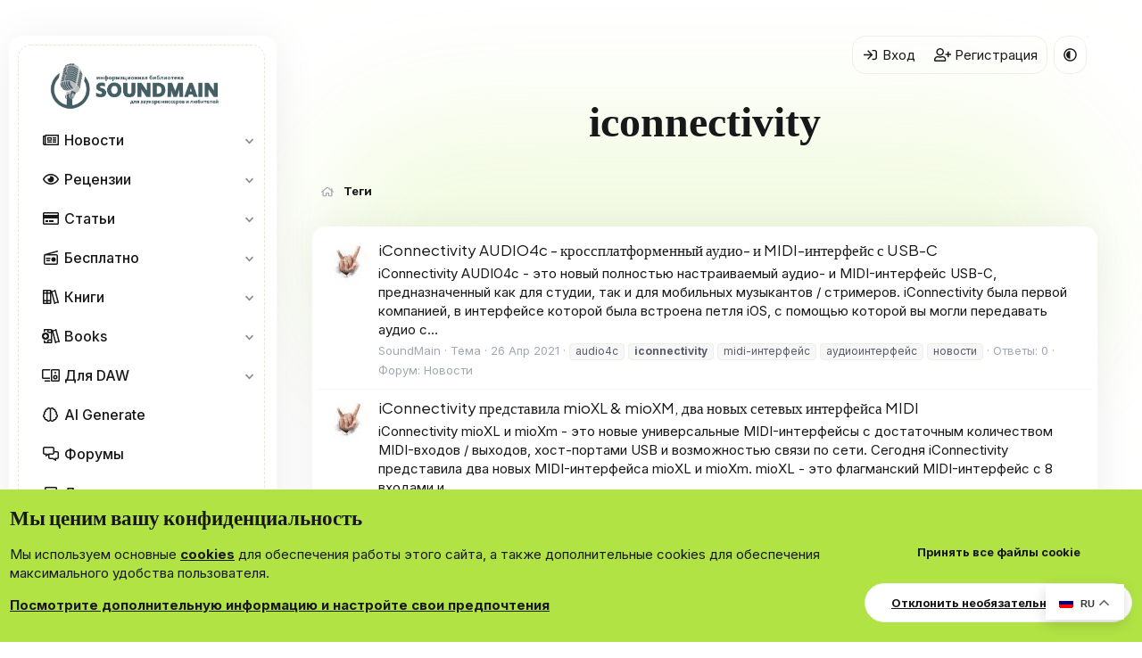

--- FILE ---
content_type: text/html; charset=utf-8
request_url: https://soundmain.ru/tags/iconnectivity/
body_size: 18001
content:
<!DOCTYPE html>
<html id="XF" lang="ru-RU" dir="LTR"
	data-xf="2.3"
	data-app="public"
	
	
	data-template="tag_view"
	data-container-key=""
	data-content-key="tag-1483"
	data-logged-in="false"
	data-cookie-prefix="xf_"
	data-csrf="1769645583,02c6c33f127d7b6cbc148b0469248656"
	class="has-no-js template-tag_view"
	 data-run-jobs="">
<head>
<script>
	var event_status = false;
window.addEventListener("load", function() {
	["mouseover", "click", "scroll"].forEach(function(event) {
		window.addEventListener(event, function() {
			if(!event_status) {
				src="https://yastatic.net/pcode/adfox/loader.js" crossorigin="anonymous"
				event_status = true; // Статус события (произошло)
			}
		}, {
			once: true
		});
	});
});
</script>
<!-- <script async src="https://yastatic.net/pcode/adfox/loader.js" crossorigin="anonymous"></script> -->
<!-- Yandex.RTB -->
<script>window.yaContextCb=window.yaContextCb||[]</script>
<script src="https://yandex.ru/ads/system/context.js" async></script>

<!-- Google tag (gtag.js) -->
<script async src="https://www.googletagmanager.com/gtag/js?id=G-ZKLNWDRLY2"></script>
<script>
  window.dataLayer = window.dataLayer || [];
  function gtag(){dataLayer.push(arguments);}
  gtag('js', new Date());

  gtag('config', 'G-ZKLNWDRLY2');
</script>
<!-- Yandex.Metrika counter -->
<script type="text/javascript" >
   (function(m,e,t,r,i,k,a){m[i]=m[i]||function(){(m[i].a=m[i].a||[]).push(arguments)};
   m[i].l=1*new Date();
   for (var j = 0; j < document.scripts.length; j++) {if (document.scripts[j].src === r) { return; }}
   k=e.createElement(t),a=e.getElementsByTagName(t)[0],k.async=1,k.src=r,a.parentNode.insertBefore(k,a)})
   (window, document, "script", "https://mc.yandex.ru/metrika/tag.js", "ym");

   ym(47324880, "init", {
        clickmap:true,
        trackLinks:true,
        accurateTrackBounce:true,
        webvisor:true,
        trackHash:true
   });
</script>
<noscript><div><img src="https://mc.yandex.ru/watch/47324880" style="position:absolute; left:-9999px;" alt="" /></div></noscript>
<!-- /Yandex.Metrika counter -->
<link rel="stylesheet" href="https://yookassa.ru/integration/simplepay/css/yookassa_construct_form.css">
<link rel="apple-touch-icon" sizes="180x180" href="/apple-touch-icon.png">
<link rel="icon" type="image/png" sizes="32x32" href="/favicon-32x32.png">
<link rel="icon" type="image/png" sizes="16x16" href="/favicon-16x16.png">
<link rel="manifest" href="/site.webmanifest">
<link rel="mask-icon" href="/safari-pinned-tab.svg" color="#000000">
<meta name="msapplication-TileColor" content="#00a300">
<meta name="theme-color" content="#ffffff">

<script defer src="https://cloud.umami.is/script.js" data-website-id="0aed7eec-26ee-427d-8e8e-5784123b6ab1"></script>
	
	
	

	<meta charset="utf-8" />
	<title>iconnectivity | Soundmain - Библиотека для звукорежиссеров и любителей</title>
	<link rel="manifest" href="/webmanifest.php">

	<meta http-equiv="X-UA-Compatible" content="IE=Edge" />
	<meta name="viewport" content="width=device-width, initial-scale=1, viewport-fit=cover">

	
		
			
				<meta name="theme-color" media="(prefers-color-scheme: light)" content="#b1e345" />
				<meta name="theme-color" media="(prefers-color-scheme: dark)" content="#b1e345" />
			
		
	

	<meta name="apple-mobile-web-app-title" content="Soundmain">
	
		<link rel="apple-touch-icon" href="/data/assets/logo/Logo192.webp">
		

	
		<link rel="canonical" href="https://soundmain.ru/tags/iconnectivity/" />
	

	
		
	
	
	<meta property="og:site_name" content="Soundmain - Библиотека для звукорежиссеров и любителей" />


	
	
		
	
	
	<meta property="og:type" content="website" />


	
	
		
	
	
	
		<meta property="og:title" content="iconnectivity" />
		<meta property="twitter:title" content="iconnectivity" />
	


	
	
	
		
	
	
	<meta property="og:url" content="https://soundmain.ru/tags/iconnectivity/" />


	
	

	
	
	
		
	
	

	<link rel="stylesheet" href="/css.php?css=public%3Anormalize.css%2Cpublic%3Afa.css%2Cpublic%3Avariations.less%2Cpublic%3Acore.less%2Cpublic%3Aapp.less&amp;s=44&amp;l=5&amp;d=1769522204&amp;k=46a52ebafbf0a1e3579af19c99fd32af2dec4c75" />
	
	
		<link rel="preconnect" href="https://fonts.gstatic.com">
		<link href="https://fonts.googleapis.com/css2?family=Inter:wght@400;500;600;700&display=swap" rel="stylesheet">
	
	
	<link href="https://fonts.googleapis.com/css2?family=Plus+Jakarta+Sans:wght@400;500;600;700;800&display=swap" rel="stylesheet">

	<link rel="stylesheet" href="/css.php?css=public%3Acxf_install_app_notice.less%2Cpublic%3Anotices.less%2Cpublic%3Ath_covers.less%2Cpublic%3Aextra.less&amp;s=44&amp;l=5&amp;d=1769522204&amp;k=99d713457517a3939e797b67a7802b21a764f04e" />


	
		<script src="/js/xf/preamble.min.js?_v=08fdbfd3"></script>
	

	
	<script src="/js/vendor/vendor-compiled.js?_v=08fdbfd3" defer></script>
	<script src="/js/xf/core-compiled.js?_v=08fdbfd3" defer></script>

	<script>
	XF.samViewCountMethod = "view";
	XF.samServerTime = 1769645583;
	XF.samItem = ".samItem";
	XF.samCodeUnit = ".samCodeUnit";
	XF.samBannerUnit = ".samBannerUnit";
</script>


<script>
	window.addEventListener('DOMContentLoaded', () => {
		var bkp = document.querySelectorAll('div[data-ba]');
		if (bkp) {
			bkp.forEach(item => {
				var ad = item;
				if (ad.querySelector('ins.adsbygoogle').style.display == 'none') {
					 XF.ajax('GET', XF.canonicalizeUrl('index.php?sam-item/' + ad.dataset.ba + '/get-backup'), {}, data => {
						 if (data.backup) {
							 ad.html(data.backup);
						 }
					 }, { skipDefault: true, global: false});
				}
			});
		}
		const advHere = document.querySelectorAll('.samAdvertiseHereLink');
		if (advHere) {
			advHere.forEach(item => {
				var unit = item.parentNode;
				if (unit.classList.contains('samCustomSize')) {
					unit.style.marginBottom = 20;
				}
			});
		}
		const ff = document.querySelectorAll('div[data-position="footer_fixed"] > div[data-cv="true"]');
		if (ff) {
			ff.forEach(item => {
				XF.trigger(item, 'adView');
			});
		}
	});
</script>
	
	

		
			
		

		
	



	<script>
		XF.ready(() =>
		{
			XF.extendObject(true, XF.config, {
				// 
boardTitle: "Soundmain - \u0411\u0438\u0431\u043b\u0438\u043e\u0442\u0435\u043a\u0430 \u0434\u043b\u044f \u0437\u0432\u0443\u043a\u043e\u0440\u0435\u0436\u0438\u0441\u0441\u0435\u0440\u043e\u0432 \u0438 \u043b\u044e\u0431\u0438\u0442\u0435\u043b\u0435\u0439",
				userId: 0,
				enablePush: true,
				pushAppServerKey: 'BD+pY25h7QncgcztCivwKw2lIB+/N30Ix+8nrGr8oTNOx4oWcMRDnbwPvz1xF44jTq7rC0utVpU/EZnY3r37ieo=',
				url: {
					fullBase: 'https://soundmain.ru/',
					basePath: '/',
					css: '/css.php?css=__SENTINEL__&s=44&l=5&d=1769522204',
					js: '/js/__SENTINEL__?_v=08fdbfd3',
					icon: '/data/local/icons/__VARIANT__.svg?v=1769522212#__NAME__',
					iconInline: '/styles/fa/__VARIANT__/__NAME__.svg?v=5.15.3',
					keepAlive: '/login/keep-alive'
				},
				cookie: {
					path: '/',
					domain: '',
					prefix: 'xf_',
					secure: true,
					consentMode: 'advanced',
					consented: []
				},
				cacheKey: 'f3ed7234243583f554e27d349fe769c5',
				csrf: '1769645583,02c6c33f127d7b6cbc148b0469248656',
				js: {},
				fullJs: false,
				css: {"public:cxf_install_app_notice.less":true,"public:notices.less":true,"public:th_covers.less":true,"public:extra.less":true},
				time: {
					now: 1769645583,
					today: 1769634000,
					todayDow: 4,
					tomorrow: 1769720400,
					yesterday: 1769547600,
					week: 1769115600,
					month: 1767214800,
					year: 1767214800
				},
				style: {
					light: 'default',
					dark: 'alternate',
					defaultColorScheme: 'light'
				},
				borderSizeFeature: '3px',
				fontAwesomeWeight: 'r',
				enableRtnProtect: true,
				
				enableFormSubmitSticky: true,
				imageOptimization: 'optimize',
				imageOptimizationQuality: 0.85,
				uploadMaxFilesize: 137438953472,
				uploadMaxWidth: 640,
				uploadMaxHeight: 500,
				chunkedUploadsChunkSize: 90000,
chunkedUploadsSimultaneousUploads: 1,
allowedVideoExtensions: ["m4v","mov","mp4","mp4v","mpeg","mpg","ogv","webm"],
				allowedAudioExtensions: ["mp3","opus","ogg","wav"],
				shortcodeToEmoji: true,
				visitorCounts: {
					conversations_unread: '0',
					alerts_unviewed: '0',
					total_unread: '0',
					title_count: true,
					icon_indicator: true
				},
				jsMt: {"xf\/action.js":"9bb8166c","xf\/embed.js":"21474ba6","xf\/form.js":"2be0ceeb","xf\/structure.js":"fe58387c","xf\/tooltip.js":"2be0ceeb"},
				jsState: {},
				publicMetadataLogoUrl: '',
				publicPushBadgeUrl: 'https://soundmain.ru/styles/default/xenforo/bell.png'
			});

			XF.extendObject(XF.phrases, {
				// 
"time.day": "{count} day",
"time.days": "{count} дней",
"time.hour": "{count} hour",
"time.hours": "{count} часов",
"time.minute": "{count} minute",
"time.minutes": "{count} минут",
"time.month": "{count} month",
"time.months": "{count} месяцев",
"time.second": "{count} second",
"time.seconds": "{count} секунд",
"time.week": "time.week",
"time.weeks": "{count} недель",
"time.year": "{count} year",
"time.years": "{count} лет",
				date_x_at_time_y:     "{date} в {time}",
				day_x_at_time_y:      "{day} в {time}",
				yesterday_at_x:       "Вчера в {time}",
				x_minutes_ago:        "{minutes} мин. назад",
				one_minute_ago:       "1 минуту назад",
				a_moment_ago:         "Только что",
				today_at_x:           "Сегодня в {time}",
				in_a_moment:          "В настоящее время",
				in_a_minute:          "Менее минуты назад",
				in_x_minutes:         "Через {minutes} мин.",
				later_today_at_x:     "Сегодня в {time}",
				tomorrow_at_x:        "Завтра в {time}",
				short_date_x_minutes: "{minutes}m",
				short_date_x_hours:   "{hours}h",
				short_date_x_days:    "{days}d",

				day0: "Воскресенье",
				day1: "Понедельник",
				day2: "Вторник",
				day3: "Среда",
				day4: "Четверг",
				day5: "Пятница",
				day6: "Суббота",

				dayShort0: "Вос",
				dayShort1: "Пон",
				dayShort2: "Вто",
				dayShort3: "Сре",
				dayShort4: "Чет",
				dayShort5: "Пят",
				dayShort6: "Суб",

				month0: "Январь",
				month1: "Февраль",
				month2: "Март",
				month3: "Апрель",
				month4: "Май",
				month5: "Июнь",
				month6: "Июль",
				month7: "Август",
				month8: "Сентябрь",
				month9: "Октябрь",
				month10: "Ноябрь",
				month11: "Декабрь",

				active_user_changed_reload_page: "Ваша сессия истекла. Перезагрузите страницу.",
				server_did_not_respond_in_time_try_again: "Сервер не ответил вовремя. Пожалуйста, попробуйте снова.",
				oops_we_ran_into_some_problems: "Упс! Мы столкнулись с некоторыми проблемами.",
				oops_we_ran_into_some_problems_more_details_console: "Упс! Мы столкнулись с некоторыми проблемами. Пожалуйста, попробуйте позже. Более детальную информацию об ошибке Вы можете посмотреть в консоли браузера.",
				file_too_large_to_upload: "Файл слишком большой для загрузки.",
				uploaded_file_is_too_large_for_server_to_process: "Загруженный файл слишком большой для обработки сервером.",
				files_being_uploaded_are_you_sure: "Файлы все ещё загружаются. Вы действительно хотите отправить эту форму?",
				attach: "Прикрепить файлы",
				rich_text_box: "Текстовое поле с поддержкой форматирования",
				close: "Закрыть",
				link_copied_to_clipboard: "Ссылка скопирована в буфер обмена.",
				text_copied_to_clipboard: "Скопировано",
				loading: "Загрузка...",
				you_have_exceeded_maximum_number_of_selectable_items: "Вы превысили максимальное количество выбираемых элементов.",

				processing: "Обработка",
				'processing...': "Обработка...",

				showing_x_of_y_items: "Показано {count} из {total} элементов",
				showing_all_items: "Показаны все элементы",
				no_items_to_display: "Нет элементов для отображения",

				number_button_up: "Увеличить",
				number_button_down: "Уменьшить",

				push_enable_notification_title: "Push-уведомления для сайта Soundmain - Библиотека для звукорежиссеров и любителей успешно активированы",
				push_enable_notification_body: "Спасибо за активацию push-уведомлений!",

				pull_down_to_refresh: "Потяните вниз для обновления",
				release_to_refresh: "Отпустите для обновления",
				refreshing: "Обновить..."
			});
		});
	</script>

	


	

	

	

		
			
		

		
	


</head>
<body data-template="tag_view">

	

		
			
		

		
	


	

		
			
		

		
	


<div class="p-pageWrapper" id="top">

	
<div class="offCanvasMenu offCanvasMenu--nav js-headerOffCanvasMenu" data-menu="menu" aria-hidden="true" data-ocm-builder="navigation">
		<div class="offCanvasMenu-backdrop" data-menu-close="true"></div>
		<div class="offCanvasMenu-content">
			<div class="offCanvasMenu-header">
				Меню
				<a class="offCanvasMenu-closer" data-menu-close="true" role="button" tabindex="0" aria-label="Закрыть"></a>
			</div>
			
				<div class="p-offCanvasRegisterLink">
					<div class="offCanvasMenu-linkHolder">
						<a href="/login/" class="offCanvasMenu-link" data-xf-click="overlay" data-menu-close="true">
							Вход
						</a>
					</div>
					<hr class="offCanvasMenu-separator" />
					
						<div class="offCanvasMenu-linkHolder">
							<a href="/register/" class="offCanvasMenu-link" data-xf-click="overlay" data-menu-close="true">
								Регистрация
							</a>
						</div>
						<hr class="offCanvasMenu-separator" />
					
				</div>
			
			<div class="js-offCanvasNavTarget"></div>

				<div class="offCanvasMenu-installBanner js-installPromptContainer" style="display: none;" data-xf-init="install-prompt">
				<div class="offCanvasMenu-installBanner-header">Приложение</div>
				<button type="button" class="button js-installPromptButton"><span class="button-text">Установить</span></button>
				<template class="js-installTemplateIOS">
					<div class="js-installTemplateContent">
						<div class="overlay-title">Как установить приложение на iOS</div>
						<div class="block-body">
							<div class="block-row">
								<p>
									Смотрите видео ниже, чтобы узнать, как установить наш сайт в качестве веб-приложения на домашнем экране.
								</p>
								<p style="text-align: center">
									<video src="/styles/default/xenforo/add_to_home.mp4"
										width="280" height="480" autoplay loop muted playsinline></video>
								</p>
								<p>
									<small><strong>Примечание:</strong> Эта возможность может быть недоступна в некоторых браузерах.</small>
								</p>
							</div>
						</div>
					</div>
				</template>
			</div>

		</div>
	</div>

	<div class="p-body">
		<div class="p-body-inner">
			<!--XF:EXTRA_OUTPUT-->


	
	<div class="cxf-ian">
		<div class="notices notices--block">
			<div class="notice notice--primary">
				<div class="offCanvasMenu-installBanner">
					<div class="offCanvasMenu-installBanner-header">Приложение</div>
					<div>
						<a href="#cxf-ian-install" class="button button" data-xf-click="overlay"><span class="button-text">Установить</span></a>
						
					</div>
				</div>
			</div>
		</div>

		<div id="cxf-ian-install" class="block cxf-ian-overlay">
			<div class="overlay-title">Как установить приложение на iOS</div>
			<div class="block-container block-body">
				<div class="block-row">
					<p>
						Смотрите видео ниже, чтобы узнать, как установить наш сайт в качестве веб-приложения на домашнем экране.
					</p>
					<p style="text-align: center">
						
							<video src="/styles/default/xenforo/add_to_home.mp4"
								   width="280" height="480" autoplay loop muted playsinline></video>
						
					</p>
					<p>
						<small><strong>Примечание:</strong> Эта возможность может быть недоступна в некоторых браузерах.</small>
					</p>
				</div>
			</div>
		</div>
	</div>
	<script>
		document.getElementById("cxf-ian-install").addEventListener("click", function() {
			const overlay = document.getElementById("cxf-ian-overlay");
			overlay.classList.toggle("cxf-ian-hidden");
		});
	</script>


	



			
			

			
<!--
<div class="icons_nav">
<noindex><nofollow>
<a href="https://dzen.ru/soundmain"><svg xmlns="http://www.w3.org/2000/svg" x="0px" y="0px"
width="30" height="30"
viewBox="0 0 50 50">
<path d="M46.894 23.986c.004 0 .007 0 .011 0 .279 0 .545-.117.734-.322.192-.208.287-.487.262-.769C46.897 11.852 38.154 3.106 27.11 2.1c-.28-.022-.562.069-.77.262-.208.192-.324.463-.321.746C26.193 17.784 28.129 23.781 46.894 23.986zM46.894 26.014c-18.765.205-20.7 6.202-20.874 20.878-.003.283.113.554.321.746.186.171.429.266.679.266.03 0 .061-.001.091-.004 11.044-1.006 19.787-9.751 20.79-20.795.025-.282-.069-.561-.262-.769C47.446 26.128 47.177 26.025 46.894 26.014zM22.823 2.105C11.814 3.14 3.099 11.884 2.1 22.897c-.025.282.069.561.262.769.189.205.456.321.734.321.004 0 .008 0 .012 0 18.703-.215 20.634-6.209 20.81-20.875.003-.283-.114-.555-.322-.747C23.386 2.173 23.105 2.079 22.823 2.105zM3.107 26.013c-.311-.035-.555.113-.746.321-.192.208-.287.487-.262.769.999 11.013 9.715 19.757 20.724 20.792.031.003.063.004.094.004.25 0 .492-.094.678-.265.208-.192.325-.464.322-.747C23.741 32.222 21.811 26.228 3.107 26.013z"></path>
<title>Подпишись на наш канал Дзен</title>	</svg></a>
<a href="https://vk.com/soundmainru"><svg xmlns="http://www.w3.org/2000/svg" x="0px" y="0px"
width="30" height="30"
viewBox="0 0 48 48">
<path fill="#1976d2" d="M24 4A20 20 0 1 0 24 44A20 20 0 1 0 24 4Z"></path><path fill="#fff" d="M35.937,18.041c0.046-0.151,0.068-0.291,0.062-0.416C35.984,17.263,35.735,17,35.149,17h-2.618 c-0.661,0-0.966,0.4-1.144,0.801c0,0-1.632,3.359-3.513,5.574c-0.61,0.641-0.92,0.625-1.25,0.625C26.447,24,26,23.786,26,23.199 v-5.185C26,17.32,25.827,17,25.268,17h-4.649C20.212,17,20,17.32,20,17.641c0,0.667,0.898,0.827,1,2.696v3.623 C21,24.84,20.847,25,20.517,25c-0.89,0-2.642-3-3.815-6.932C16.448,17.294,16.194,17,15.533,17h-2.643 C12.127,17,12,17.374,12,17.774c0,0.721,0.6,4.619,3.875,9.101C18.25,30.125,21.379,32,24.149,32c1.678,0,1.85-0.427,1.85-1.094 v-2.972C26,27.133,26.183,27,26.717,27c0.381,0,1.158,0.25,2.658,2c1.73,2.018,2.044,3,3.036,3h2.618 c0.608,0,0.957-0.255,0.971-0.75c0.003-0.126-0.015-0.267-0.056-0.424c-0.194-0.576-1.084-1.984-2.194-3.326 c-0.615-0.743-1.222-1.479-1.501-1.879C32.062,25.36,31.991,25.176,32,25c0.009-0.185,0.105-0.361,0.249-0.607 C32.223,24.393,35.607,19.642,35.937,18.041z"></path>
<title>Подпишись на нашу группу вконтакте</title></svg></a>
	<a href="https://t.me/soundmain"><svg xmlns="http://www.w3.org/2000/svg" x="0px" y="0px"
width="30" height="30"
viewBox="0 0 48 48">
<path fill="#29b6f6" d="M24 4A20 20 0 1 0 24 44A20 20 0 1 0 24 4Z"></path><path fill="#fff" d="M33.95,15l-3.746,19.126c0,0-0.161,0.874-1.245,0.874c-0.576,0-0.873-0.274-0.873-0.274l-8.114-6.733 l-3.97-2.001l-5.095-1.355c0,0-0.907-0.262-0.907-1.012c0-0.625,0.933-0.923,0.933-0.923l21.316-8.468 c-0.001-0.001,0.651-0.235,1.126-0.234C33.667,14,34,14.125,34,14.5C34,14.75,33.95,15,33.95,15z"></path><path fill="#b0bec5" d="M23,30.505l-3.426,3.374c0,0-0.149,0.115-0.348,0.12c-0.069,0.002-0.143-0.009-0.219-0.043 l0.964-5.965L23,30.505z"></path><path fill="#cfd8dc" d="M29.897,18.196c-0.169-0.22-0.481-0.26-0.701-0.093L16,26c0,0,2.106,5.892,2.427,6.912 c0.322,1.021,0.58,1.045,0.58,1.045l0.964-5.965l9.832-9.096C30.023,18.729,30.064,18.416,29.897,18.196z"></path>
<title>Присоединяйтесь к нам в Telegramm</title>		</svg></a>
	<a href="https://www.facebook.com/Soundmain.ru/"><svg xmlns="http://www.w3.org/2000/svg" x="0px" y="0px"
width="30" height="30"
viewBox="0 0 48 48">
<path fill="#039be5" d="M24 5A19 19 0 1 0 24 43A19 19 0 1 0 24 5Z"></path><path fill="#fff" d="M26.572,29.036h4.917l0.772-4.995h-5.69v-2.73c0-2.075,0.678-3.915,2.619-3.915h3.119v-4.359c-0.548-0.074-1.707-0.236-3.897-0.236c-4.573,0-7.254,2.415-7.254,7.917v3.323h-4.701v4.995h4.701v13.729C22.089,42.905,23.032,43,24,43c0.875,0,1.729-0.08,2.572-0.194V29.036z"></path>
<title>Подпишись на нашу группу Facebook</title>		</svg></a>
 <a href="https://dzen.ru/soundmain"><img src="/styles/soundmain/img/dzen.png" width="30px" title="Подпишись на наш канал Дзен"></a> 
<a href="https://vk.com/soundmainru"><img src="/styles/soundmain/img/VK_Compact_Logo.jpg" width="30px" title="Подпишись на нашу группу вконтакте"></a> 
<a href="https://t.me/soundmain"><img src="/styles/soundmain/img/telegramm_Logo.png" width="30px" title="Присоединяйтесь к нам в Telegramm"></a> 
<a href="https://www.facebook.com/Soundmain.ru/"><img src="/styles/soundmain/img/facebook_pngegg.png" width="30px" title="Подпишись на нашу группу Facebook"></a> 
	
	<a href="https://www.ihc.ru" target="_blank">
		<img src="https://soundmain.ru/styles/soundmain/img/logo-ihc.svg" width="70px" alt="Выделенные серверы, хостинг сайтов и VPS от Интернет Хостинг Центра" >
	</a>
	</nofollow></noindex>
</div> 
<style>
	
		@media (max-width: 767px) {
    .language {
        display: none;
    }
}
.language {
    position: absolute;
    margin-top: -35px;
    margin-left: 65px;
}	
</style>
<div class="language">
   <img src="/styles/soundmain/img/free-icon-russia-4628645.png" style="width:28px" alt="ru" data-google-lang="ru" class="language__img">
   <img src="/styles/soundmain/img/free-icon-united-kingdom-197374.png" style="width:28px" alt="en" data-google-lang="en">
<img src="/styles/soundmain/img/free-icon-germany-197571.png" style="width:28px" alt="en" data-google-lang="de">
<img src="/styles/soundmain/img/free-icon-france-197560.png" style="width:28px" alt="en" data-google-lang="fr"> 

</div> 
<style>
	.gtranslate_wrapper.gt_container--9uakgu {
    position: absolute;
    margin-left: 65px;
    margin-top: -40px;
}
</style>
<div class="gtranslate_wrapper"></div>
<script>window.gtranslateSettings = {"default_language":"ru","native_language_names":true,"languages":["ru","en","de","fr","zh-TW"],"wrapper_selector":".gtranslate_wrapper","flag_size":24,"flag_style":"3d"}</script>
<script src="https://cdn.gtranslate.net/widgets/latest/flags.js" defer></script>  
-->
<style>
	.gt_float_switcher {
    font-size: 11px !important;
	}
	.gt_float_switcher img {
    width: 16px !important;
}
	.gt_float_switcher .gt-selected .gt-current-lang span.gt_float_switcher-arrow {
    height: 10px !important;
}
	.gt_float_switcher .gt_options {
    max-height: 280px !important;
}
</style>
<div class="gtranslate_wrapper"></div>
<script>window.gtranslateSettings = {"default_language":"ru","languages":["ru","en","de","fi","fr","tr","zh-TW","uk"],"wrapper_selector":".gtranslate_wrapper","switcher_horizontal_position":"right"}</script>
<script src="https://cdn.gtranslate.net/widgets/latest/float.js" defer></script>

				<nav class="p-nav p-navSticky p-navSticky--primary">
					<button type="button" class="button button--plain p-nav-menuTrigger" data-xf-click="off-canvas" data-menu=".js-headerOffCanvasMenu" tabindex="0" aria-label="Меню"><span class="button-text">
						<i aria-hidden="true"></i>
					</span></button>

					
						<div class="p-header-logo p-header-logo--image">
							<a href="/">
								

	

	
		
		

		
	
		
		

		
	

	

	<picture data-variations="{&quot;default&quot;:{&quot;1&quot;:&quot;\/data\/assets\/logo_default\/logo_sound4-3.webp&quot;,&quot;2&quot;:null},&quot;alternate&quot;:{&quot;1&quot;:&quot;\/data\/assets\/logo_alternate\/soundmain-logo.webp&quot;,&quot;2&quot;:null}}">
		
		
		

		
			
			
			

			
				<source srcset="/data/assets/logo_alternate/soundmain-logo.webp" media="(prefers-color-scheme: dark)" />
			
		

		<img src="/data/assets/logo_default/logo_sound4-3.webp"  width="200" height="52" alt="Soundmain - Библиотека для звукорежиссеров и любителей"  />
	</picture>


							</a>
						</div>
					

					
	

		
			
		

		
	



					<ul class="p-nav-list js-offCanvasNavSource">
						
							<li>
								
	<div class="p-navEl " data-has-children="true">
	

		
	
	<a href="/news/"
	class="p-navEl-link p-navEl-link--splitMenu "
	
	
	data-nav-id="EWRporta">Новости</a>


		<a data-xf-key="1"
			data-xf-click="menu"
			data-menu-pos-ref="< .p-navEl"
			class="p-navEl-splitTrigger"
			role="button"
			tabindex="0"
			aria-label="Toggle expanded"
			aria-expanded="false"
			aria-haspopup="true"></a>

		
	
		<div class="menu menu--structural" data-menu="menu" aria-hidden="true">
			<div class="menu-content">
				
					
	
	
	<span 
	class="menu-linkRow u-indentDepth0 js-offCanvasCopy "
	
	
	data-nav-id="news_kat">Новости по категориям</span>

	
		
			
	
	
	<span 
	class="menu-linkRow u-indentDepth1 js-offCanvasCopy "
	
	
	data-nav-id="news_hardware">Hardware</span>

	
		
			
	
	
	<a href="https://soundmain.ru/news/pedal/"
	class="menu-linkRow u-indentDepth2 js-offCanvasCopy "
	
	
	data-nav-id="news_pedal">Новости: Педали</a>

	

		
			
	
	
	<a href="https://soundmain.ru/news/eurorack/"
	class="menu-linkRow u-indentDepth2 js-offCanvasCopy "
	
	
	data-nav-id="news_eurorack">Новости: EURORACK</a>

	

		
			
	
	
	<a href="https://soundmain.ru/news/Audio_MIDI/"
	class="menu-linkRow u-indentDepth2 js-offCanvasCopy "
	
	
	data-nav-id="news_Audio_MIDI">Audio & MIDI</a>

	

		
			
	
	
	<a href="https://soundmain.ru/news/synthesizer/"
	class="menu-linkRow u-indentDepth2 js-offCanvasCopy "
	
	
	data-nav-id="news_synthesizer">Новости: Синтезатор</a>

	

		
		
	

		
			
	
	
	<span 
	class="menu-linkRow u-indentDepth1 js-offCanvasCopy "
	
	
	data-nav-id="news_software">Software</span>

	
		
			
	
	
	<a href="https://soundmain.ru/news/news_plugins/"
	class="menu-linkRow u-indentDepth2 js-offCanvasCopy "
	
	
	data-nav-id="news_plugins">Новости: Плагины</a>

	

		
			
	
	
	<a href="https://soundmain.ru/news/news_servise/"
	class="menu-linkRow u-indentDepth2 js-offCanvasCopy "
	
	
	data-nav-id="news_servise">Новости: Сервисы</a>

	

		
			
	
	
	<a href="https://soundmain.ru/news/standalone/"
	class="menu-linkRow u-indentDepth2 js-offCanvasCopy "
	
	
	data-nav-id="news_standalone">Standalone</a>

	

		
			
	
	
	<a href="https://soundmain.ru/news/ios_android/"
	class="menu-linkRow u-indentDepth2 js-offCanvasCopy "
	
	
	data-nav-id="news_ios_android">Новости: IOS/Android</a>

	

		
		
	

		
		
			<hr class="menu-separator" />
		
	

				
					
	
	
	<span 
	class="menu-linkRow u-indentDepth0 js-offCanvasCopy "
	
	
	data-nav-id="news_reviews">Обзоры по категориям</span>

	
		
			
	
	
	<span 
	class="menu-linkRow u-indentDepth1 js-offCanvasCopy "
	
	
	data-nav-id="reviews_software">Software</span>

	
		
			
	
	
	<a href="https://soundmain.ru/news/categories/kontrolery.17/"
	class="menu-linkRow u-indentDepth2 js-offCanvasCopy "
	
	
	data-nav-id="reviews_plugin">Плагины</a>

	

		
		
	

		
		
			<hr class="menu-separator" />
		
	

				
			</div>
		</div>
	
	</div>

							</li>
						
							<li>
								
	<div class="p-navEl " data-has-children="true">
	

		
	
	<a href="/reviews/"
	class="p-navEl-link p-navEl-link--splitMenu "
	
	
	data-nav-id="xa_rms">Рецензии</a>


		<a data-xf-key="2"
			data-xf-click="menu"
			data-menu-pos-ref="< .p-navEl"
			class="p-navEl-splitTrigger"
			role="button"
			tabindex="0"
			aria-label="Toggle expanded"
			aria-expanded="false"
			aria-haspopup="true"></a>

		
	
		<div class="menu menu--structural" data-menu="menu" aria-hidden="true">
			<div class="menu-content">
				
					
	
	
	<a href="/whats-new/rms-items/"
	class="menu-linkRow u-indentDepth0 js-offCanvasCopy "
	 rel="nofollow"
	
	data-nav-id="xa_rmsNewItems">Новые продукты</a>

	

				
					
	
	
	<a href="/whats-new/rms-reviews/"
	class="menu-linkRow u-indentDepth0 js-offCanvasCopy "
	 rel="nofollow"
	
	data-nav-id="xa_rmsNewReviews">New reviews</a>

	

				
					
	
	
	<a href="/reviews/latest-reviews"
	class="menu-linkRow u-indentDepth0 js-offCanvasCopy "
	
	
	data-nav-id="xa_rmsLatestContent">Последние материалы</a>

	
		
			
	
	
	<a href="/reviews/latest-reviews"
	class="menu-linkRow u-indentDepth1 js-offCanvasCopy "
	 rel="nofollow"
	
	data-nav-id="xa_rmsLatestReviews">Latest reviews</a>

	

		
			
	
	
	<a href="/reviews/latest-questions"
	class="menu-linkRow u-indentDepth1 js-offCanvasCopy "
	 rel="nofollow"
	
	data-nav-id="xa_rmsLatestQuestions">Latest questions</a>

	

		
			
	
	
	<a href="/reviews/latest-check-ins"
	class="menu-linkRow u-indentDepth1 js-offCanvasCopy "
	 rel="nofollow"
	
	data-nav-id="xa_rmsLatestCheckIns">Latest check-ins</a>

	

		
		
			<hr class="menu-separator" />
		
	

				
			</div>
		</div>
	
	</div>

							</li>
						
							<li>
								
	<div class="p-navEl " data-has-children="true">
	

		
	
	<a href="/articles/"
	class="p-navEl-link p-navEl-link--splitMenu "
	
	
	data-nav-id="xa_ams">Статьи</a>


		<a data-xf-key="3"
			data-xf-click="menu"
			data-menu-pos-ref="< .p-navEl"
			class="p-navEl-splitTrigger"
			role="button"
			tabindex="0"
			aria-label="Toggle expanded"
			aria-expanded="false"
			aria-haspopup="true"></a>

		
	
		<div class="menu menu--structural" data-menu="menu" aria-hidden="true">
			<div class="menu-content">
				
					
	
	
	<a href="/whats-new/ams-articles/"
	class="menu-linkRow u-indentDepth0 js-offCanvasCopy "
	 rel="nofollow"
	
	data-nav-id="xa_amsNewArticles">Новые статьи</a>

	

				
					
	
	
	<a href="/whats-new/ams-comments/"
	class="menu-linkRow u-indentDepth0 js-offCanvasCopy "
	 rel="nofollow"
	
	data-nav-id="xa_amsNewComments">Новые комментарии</a>

	

				
					
	
	
	<a href="/articles/latest-reviews"
	class="menu-linkRow u-indentDepth0 js-offCanvasCopy "
	 rel="nofollow"
	
	data-nav-id="xa_amsLatestReviews">Latest reviews</a>

	

				
					
	
	
	<a href="/articles/authors/"
	class="menu-linkRow u-indentDepth0 js-offCanvasCopy "
	
	
	data-nav-id="xa_amsAuthorList">Author list</a>

	

				
			</div>
		</div>
	
	</div>

							</li>
						
							<li>
								
	<div class="p-navEl " data-has-children="true">
	

		
	
	<a href="/free-plugins-and-sample/"
	class="p-navEl-link p-navEl-link--splitMenu "
	
	
	data-nav-id="ArticlesPage">Бесплатно</a>


		<a data-xf-key="4"
			data-xf-click="menu"
			data-menu-pos-ref="< .p-navEl"
			class="p-navEl-splitTrigger"
			role="button"
			tabindex="0"
			aria-label="Toggle expanded"
			aria-expanded="false"
			aria-haspopup="true"></a>

		
	
		<div class="menu menu--structural" data-menu="menu" aria-hidden="true">
			<div class="menu-content">
				
					
	
	
	<a href="/free-plugins-and-sample/category/macos.1"
	class="menu-linkRow u-indentDepth0 js-offCanvasCopy "
	
	
	data-nav-id="MacOS">MacOS</a>

	

				
					
	
	
	<a href="/free-plugins-and-sample/category/windows.2"
	class="menu-linkRow u-indentDepth0 js-offCanvasCopy "
	
	
	data-nav-id="Windows">Windows</a>

	

				
					
	
	
	<a href="/free-plugins-and-sample/category/software.3"
	class="menu-linkRow u-indentDepth0 js-offCanvasCopy "
	
	
	data-nav-id="Software">Software</a>

	

				
					
	
	
	<a href="/free-plugins-and-sample/category/soundware.4"
	class="menu-linkRow u-indentDepth0 js-offCanvasCopy "
	
	
	data-nav-id="Soundware">Soundware</a>

	

				
					
	
	
	<a href="/free-plugins-and-sample/category/ios.5"
	class="menu-linkRow u-indentDepth0 js-offCanvasCopy "
	
	
	data-nav-id="IOS">IOS</a>

	

				
					
	
	
	<a href="/free-plugins-and-sample/category/linux.6"
	class="menu-linkRow u-indentDepth0 js-offCanvasCopy "
	
	
	data-nav-id="Linux">Linux</a>

	

				
			</div>
		</div>
	
	</div>

							</li>
						
							<li>
								
	<div class="p-navEl " data-has-children="true">
	

		
	
	<a href="https://soundmain.ru/books/"
	class="p-navEl-link p-navEl-link--splitMenu "
	
	
	data-nav-id="books">Книги</a>


		<a data-xf-key="5"
			data-xf-click="menu"
			data-menu-pos-ref="< .p-navEl"
			class="p-navEl-splitTrigger"
			role="button"
			tabindex="0"
			aria-label="Toggle expanded"
			aria-expanded="false"
			aria-haspopup="true"></a>

		
	
		<div class="menu menu--structural" data-menu="menu" aria-hidden="true">
			<div class="menu-content">
				
					
	
	
	<a href="/resources/latest-reviews"
	class="menu-linkRow u-indentDepth0 js-offCanvasCopy "
	
	
	data-nav-id="xfrmLatestReviews2">Последние рецензии</a>

	

				
			</div>
		</div>
	
	</div>

							</li>
						
							<li>
								
	<div class="p-navEl " data-has-children="true">
	

		
	
	<a href="https://soundmain.ru/books-about-sound/"
	class="p-navEl-link p-navEl-link--splitMenu "
	
	
	data-nav-id="English_books">Books</a>


		<a data-xf-key="6"
			data-xf-click="menu"
			data-menu-pos-ref="< .p-navEl"
			class="p-navEl-splitTrigger"
			role="button"
			tabindex="0"
			aria-label="Toggle expanded"
			aria-expanded="false"
			aria-haspopup="true"></a>

		
	
		<div class="menu menu--structural" data-menu="menu" aria-hidden="true">
			<div class="menu-content">
				
					
	
	
	<a href="/resources/latest-reviews"
	class="menu-linkRow u-indentDepth0 js-offCanvasCopy "
	
	
	data-nav-id="xfrmLatestReviews5">Latest reviews</a>

	

				
			</div>
		</div>
	
	</div>

							</li>
						
							<li>
								
	<div class="p-navEl " data-has-children="true">
	

		
	
	<a href="https://soundmain.ru/free_for_daw/"
	class="p-navEl-link p-navEl-link--splitMenu "
	
	
	data-nav-id="plugin">Для DAW</a>


		<a data-xf-key="7"
			data-xf-click="menu"
			data-menu-pos-ref="< .p-navEl"
			class="p-navEl-splitTrigger"
			role="button"
			tabindex="0"
			aria-label="Toggle expanded"
			aria-expanded="false"
			aria-haspopup="true"></a>

		
	
		<div class="menu menu--structural" data-menu="menu" aria-hidden="true">
			<div class="menu-content">
				
					
	
	
	<a href="/resources/latest-reviews"
	class="menu-linkRow u-indentDepth0 js-offCanvasCopy "
	
	
	data-nav-id="xfrmLatestReviews3">Последние рецензии</a>

	

				
			</div>
		</div>
	
	</div>

							</li>
						
							<li>
								
	<div class="p-navEl " >
	

		
	
	<a href="https://soundmain.ru/ai-music-generate/"
	class="p-navEl-link "
	
	data-xf-key="8"
	data-nav-id="aimusic">AI Generate</a>


		

		
	
	</div>

							</li>
						
							<li>
								
	<div class="p-navEl " >
	

		
	
	<a href="/forums/"
	class="p-navEl-link "
	
	data-xf-key="9"
	data-nav-id="forums">Форумы</a>


		

		
	
	</div>

							</li>
						
							<li>
								
	<div class="p-navEl " data-has-children="true">
	

		
	
	<a href="/aud-feeds/"
	class="p-navEl-link p-navEl-link--splitMenu "
	
	
	data-nav-id="audfeeds">Лента</a>


		<a data-xf-key="10"
			data-xf-click="menu"
			data-menu-pos-ref="< .p-navEl"
			class="p-navEl-splitTrigger"
			role="button"
			tabindex="0"
			aria-label="Toggle expanded"
			aria-expanded="false"
			aria-haspopup="true"></a>

		
	
		<div class="menu menu--structural" data-menu="menu" aria-hidden="true">
			<div class="menu-content">
				
					
	
	
	<a href="/aud-feeds/9"
	class="menu-linkRow u-indentDepth0 js-offCanvasCopy "
	
	
	data-nav-id="audfeeds_feed_9">Новое</a>

	

				
			</div>
		</div>
	
	</div>

							</li>
						
							<li>
								
	<div class="p-navEl " >
	

		
	
	<a href="https://soundmain.ru/multitrack/"
	class="p-navEl-link "
	
	data-xf-key="11"
	data-nav-id="multitrack">Мультитрек</a>


		

		
	
	</div>

							</li>
						
							<li>
								
	<div class="p-navEl " >
	

		
	
	<a href="/media/"
	class="p-navEl-link "
	
	data-xf-key="12"
	data-nav-id="xfmg">Медиа</a>


		

		
	
	</div>

							</li>
						
							<li>
								
	<div class="p-navEl " >
	

		
	
	<a href="https://soundmain.ru/sound_library/"
	class="p-navEl-link "
	
	data-xf-key="13"
	data-nav-id="sound_library">Библиотека звуков</a>


		

		
	
	</div>

							</li>
						
							<li>
								
	<div class="p-navEl " data-has-children="true">
	

		
	
	<a href="https://soundmain.ru/courses/"
	class="p-navEl-link p-navEl-link--splitMenu "
	
	
	data-nav-id="courses">Курсы</a>


		<a data-xf-key="14"
			data-xf-click="menu"
			data-menu-pos-ref="< .p-navEl"
			class="p-navEl-splitTrigger"
			role="button"
			tabindex="0"
			aria-label="Toggle expanded"
			aria-expanded="false"
			aria-haspopup="true"></a>

		
	
		<div class="menu menu--structural" data-menu="menu" aria-hidden="true">
			<div class="menu-content">
				
					
	
	
	<a href="/resources/latest-reviews"
	class="menu-linkRow u-indentDepth0 js-offCanvasCopy "
	
	
	data-nav-id="xfrmLatestReviews4">Последние рецензии</a>

	

				
			</div>
		</div>
	
	</div>

							</li>
						
							<li>
								
	<div class="p-navEl " >
	

		
	
	<a href="/knowledge-base/"
	class="p-navEl-link "
	
	data-xf-key="15"
	data-nav-id="faq">FAQ</a>


		

		
	
	</div>

							</li>
						
							<li>
								
	<div class="p-navEl " >
	

		
	
	<a href="https://soundmain.ru/brands/"
	class="p-navEl-link "
	
	data-xf-key="16"
	data-nav-id="brands">Бренды</a>


		

		
	
	</div>

							</li>
						
							<li>
								
	<div class="p-navEl " data-has-children="true">
	

		
	
	<a href="/support/"
	class="p-navEl-link p-navEl-link--splitMenu "
	
	
	data-nav-id="nfTickets">Support</a>


		<a data-xf-key="17"
			data-xf-click="menu"
			data-menu-pos-ref="< .p-navEl"
			class="p-navEl-splitTrigger"
			role="button"
			tabindex="0"
			aria-label="Toggle expanded"
			aria-expanded="false"
			aria-haspopup="true"></a>

		
	
		<div class="menu menu--structural" data-menu="menu" aria-hidden="true">
			<div class="menu-content">
				
					
	
	
	<a href="/knowledge-base/"
	class="menu-linkRow u-indentDepth0 js-offCanvasCopy "
	
	
	data-nav-id="nfKnowledgeBase">База знаний</a>

	
		
			
	
	
	<a href="/search/?type=nf_tickets_kb_article"
	class="menu-linkRow u-indentDepth1 js-offCanvasCopy "
	
	
	data-nav-id="nfTicketsKBSearch">Search articles</a>

	

		
		
			<hr class="menu-separator" />
		
	

				
			</div>
		</div>
	
	</div>

							</li>
						
					</ul>

					

					<div class="p-nav-opposite">
						<div class="p-navgroup p-account p-navgroup--guest">
							
								
									<a href="/login/" class="p-navgroup-link p-navgroup-link--iconic p-navgroup-link--logIn"
										data-xf-click="overlay" data-follow-redirects="on">
										<i aria-hidden="true"></i>
										<span class="p-navgroup-linkText">Вход</span>
									</a>
								
								<div class="menu menu--structural menu--medium" data-menu="menu" data-nav-id="userLogin" aria-hidden="true" data-href="/login/"></div>
								
									<a href="/register/" class="p-navgroup-link p-navgroup-link--iconic p-navgroup-link--register"
										data-xf-click="overlay" data-follow-redirects="on">
										<i aria-hidden="true"></i>
										<span class="p-navgroup-linkText">Регистрация</span>
									</a>
								
							
						</div>

	
	
		<div class="p-navgroup cxf-styleVariations">
			<a href="/misc/style-variation" rel="nofollow"
			   class="p-navgroup-link js-styleVariationsLink"
			   data-xf-init="tooltip" title="Варианты стиля"
			   data-xf-click="menu" data-z-index-ref=".u-bottomFixer" role="button" aria-expanded="false" aria-haspopup="true">

				<i class="fa--xf far fa-adjust "><svg xmlns="http://www.w3.org/2000/svg" role="img" ><title>Варианты стиля</title><use href="/data/local/icons/regular.svg?v=1769522212#adjust"></use></svg></i>
			</a>

			<div class="menu" data-menu="menu" aria-hidden="true">
				<div class="menu-content js-styleVariationsMenu">
					

	
		

	<a href="/misc/style-variation?reset=1&amp;t=1769645583%2C02c6c33f127d7b6cbc148b0469248656"
		class="menu-linkRow is-selected"
		rel="nofollow"
		data-xf-click="style-variation" data-variation="">

		<i class="fa--xf far fa-adjust "><svg xmlns="http://www.w3.org/2000/svg" role="img" aria-hidden="true" ><use href="/data/local/icons/regular.svg?v=1769522212#adjust"></use></svg></i>

		
			Системный
		
	</a>


		

	<a href="/misc/style-variation?variation=default&amp;t=1769645583%2C02c6c33f127d7b6cbc148b0469248656"
		class="menu-linkRow "
		rel="nofollow"
		data-xf-click="style-variation" data-variation="default">

		<i class="fa--xf far fa-sun "><svg xmlns="http://www.w3.org/2000/svg" role="img" aria-hidden="true" ><use href="/data/local/icons/regular.svg?v=1769522212#sun"></use></svg></i>

		
			Светлый
		
	</a>


		

	<a href="/misc/style-variation?variation=alternate&amp;t=1769645583%2C02c6c33f127d7b6cbc148b0469248656"
		class="menu-linkRow "
		rel="nofollow"
		data-xf-click="style-variation" data-variation="alternate">

		<i class="fa--xf far fa-moon "><svg xmlns="http://www.w3.org/2000/svg" role="img" aria-hidden="true" ><use href="/data/local/icons/regular.svg?v=1769522212#moon"></use></svg></i>

		
			Тёмный
		
	</a>

	

	
		
	

				</div>
			</div>
		</div>
	

					<div class="p-navgroup p-discovery p-discovery--noSearch">
							<a href="/whats-new/"
								class="p-navgroup-link p-navgroup-link--iconic p-navgroup-link--whatsnew"
								aria-label="Что нового?"
								title="Что нового?">
								<i aria-hidden="true"></i>
								<span class="p-navgroup-linkText">Что нового?</span>
							</a>

							

						</div>

					</div>
				</nav>
			

			<div class="p-body-container">
				
				

				<div class="p-header-nav">
					<div class="p-header-nav--title">
						
					</div>

					<div class="p-nav-opposite">
						


						<div class="p-navgroup p-account p-navgroup--guest">
							
								
									<a href="/login/" class="p-navgroup-link p-navgroup-link--iconic p-navgroup-link--logIn"
										data-xf-click="overlay" data-follow-redirects="on">
										<i aria-hidden="true"></i>
										<span class="p-navgroup-linkText">Вход</span>
									</a>
								
								<div class="menu menu--structural menu--medium" data-menu="menu" data-nav-id="userLogin" aria-hidden="true" data-href="/login/"></div>
								
									<a href="/register/" class="p-navgroup-link p-navgroup-link--iconic p-navgroup-link--register"
										data-xf-click="overlay" data-follow-redirects="on">
										<i aria-hidden="true"></i>
										<span class="p-navgroup-linkText">Регистрация</span>
									</a>
								
							
						</div>

	
	
		<div class="p-navgroup cxf-styleVariations">
			<a href="/misc/style-variation" rel="nofollow"
			   class="p-navgroup-link js-styleVariationsLink"
			   data-xf-init="tooltip" title="Варианты стиля"
			   data-xf-click="menu" data-z-index-ref=".u-bottomFixer" role="button" aria-expanded="false" aria-haspopup="true">

				<i class="fa--xf far fa-adjust "><svg xmlns="http://www.w3.org/2000/svg" role="img" ><title>Варианты стиля</title><use href="/data/local/icons/regular.svg?v=1769522212#adjust"></use></svg></i>
			</a>

			<div class="menu" data-menu="menu" aria-hidden="true">
				<div class="menu-content js-styleVariationsMenu">
					

	
		

	<a href="/misc/style-variation?reset=1&amp;t=1769645583%2C02c6c33f127d7b6cbc148b0469248656"
		class="menu-linkRow is-selected"
		rel="nofollow"
		data-xf-click="style-variation" data-variation="">

		<i class="fa--xf far fa-adjust "><svg xmlns="http://www.w3.org/2000/svg" role="img" aria-hidden="true" ><use href="/data/local/icons/regular.svg?v=1769522212#adjust"></use></svg></i>

		
			Системный
		
	</a>


		

	<a href="/misc/style-variation?variation=default&amp;t=1769645583%2C02c6c33f127d7b6cbc148b0469248656"
		class="menu-linkRow "
		rel="nofollow"
		data-xf-click="style-variation" data-variation="default">

		<i class="fa--xf far fa-sun "><svg xmlns="http://www.w3.org/2000/svg" role="img" aria-hidden="true" ><use href="/data/local/icons/regular.svg?v=1769522212#sun"></use></svg></i>

		
			Светлый
		
	</a>


		

	<a href="/misc/style-variation?variation=alternate&amp;t=1769645583%2C02c6c33f127d7b6cbc148b0469248656"
		class="menu-linkRow "
		rel="nofollow"
		data-xf-click="style-variation" data-variation="alternate">

		<i class="fa--xf far fa-moon "><svg xmlns="http://www.w3.org/2000/svg" role="img" aria-hidden="true" ><use href="/data/local/icons/regular.svg?v=1769522212#moon"></use></svg></i>

		
			Тёмный
		
	</a>

	

	
		
	

				</div>
			</div>
		</div>
	

					<div class="p-navgroup p-discovery p-discovery--noSearch">
							<a href="/whats-new/"
								class="p-navgroup-link p-navgroup-link--iconic p-navgroup-link--whatsnew"
								aria-label="Что нового?"
								title="Что нового?">
								<i aria-hidden="true"></i>
								<span class="p-navgroup-linkText">Что нового?</span>
							</a>

							

						</div>

					</div>
				</div>

				

				

				
	<noscript class="js-jsWarning"><div class="blockMessage blockMessage--important blockMessage--iconic u-noJsOnly">JavaScript отключён. Чтобы полноценно использовать наш сайт, включите JavaScript в своём браузере.</div></noscript>

				
	<div class="blockMessage blockMessage--important blockMessage--iconic js-browserWarning" style="display: none">Вы используете устаревший браузер. Этот и другие сайты могут отображаться в нём некорректно.<br />Вам необходимо обновить браузер или попробовать использовать <a href="https://www.google.com/chrome/" target="_blank" rel="noopener">другой</a>.</div>


				

				
					
						<div class="p-sectionLinks">
							<div class="p-sectionLinks-inner hScroller" data-xf-init="h-scroller">
								<div class="hScroller-scroll">
									<ul class="p-sectionLinks-list">
									
										<li>
											
	<div class="p-navEl " >
	

		
	
	<a href="/whats-new/latest-activity"
	class="p-navEl-link "
	
	data-xf-key="alt+1"
	data-nav-id="defaultLatestActivity">Последняя активность</a>


		

		
	
	</div>

										</li>
									
										<li>
											
	<div class="p-navEl " >
	

		
	
	<a href="/register/"
	class="p-navEl-link "
	
	data-xf-key="alt+2"
	data-nav-id="defaultRegister">Регистрация</a>


		

		
	
	</div>

										</li>
									
									</ul>
								</div>
							</div>
						</div>
					
				

				
					
	
<div class="p-body-header "
style=" ">


					
						
							<div class="p-title ">
							
								
									<h1 class="p-title-value">iconnectivity</h1>
								
								
							
							</div>
						

						
					
					</div>
				
				
				
	

		
			
		

		
	


				<div class="p-breadcrumbs--container">
					
	
		<ul class="p-breadcrumbs "
			itemscope itemtype="https://schema.org/BreadcrumbList">
			
				

				
				

				

				
				
					
					
	<li itemprop="itemListElement" itemscope itemtype="https://schema.org/ListItem">
		<a href="/tags/" itemprop="item">
			
				<span itemprop="name">Теги</span>
			
		</a>
		<meta itemprop="position" content="1" />
	</li>

				
			
		</ul>
	

					
				</div>
				


	

		
			
		

		
	



				<div class="p-body-main   is-active">
					

					<div class="p-body-content">


						
	

		
			
		

		
	


						<div class="p-body-pageContent">






	
	
	







<div class="block" data-xf-init="" data-type="" data-href="/inline-mod/">
	

	<div class="block-container">
		<ol class="block-body">
			
				<li class="block-row block-row--separated  js-inlineModContainer" data-author="SoundMain">
	<div class="contentRow ">

			<span class="contentRow-figure">
			<a href="/members/soundmain.1/" class="avatar avatar--s" data-user-id="1" data-xf-init="member-tooltip">
			<img src="https://cdn.soundmain.org/data/avatars/s/0/1.jpg?1483731707" srcset="https://cdn.soundmain.org/data/avatars/m/0/1.jpg?1483731707 2x" alt="SoundMain" class="avatar-u1-s" width="48" height="48" loading="lazy" /> 
		</a>
		</span>

		<div class="contentRow-main">
			<h3 class="contentRow-title">
				<a href="/threads/iconnectivity-audio4c-krossplatformennyi-audio-i-midi-interfeis-s-usb-c.2537/">iConnectivity AUDIO4c - кроссплатформенный аудио- и MIDI-интерфейс с USB-C</a>
			</h3>

			<div class="contentRow-snippet">iConnectivity AUDIO4c - это новый полностью настраиваемый аудио- и MIDI-интерфейс USB-C, предназначенный как для студии, так и для мобильных музыкантов / стримеров.

iConnectivity была первой компанией, в интерфейсе которой была встроена петля iOS, с помощью которой вы могли передавать аудио с...</div>

			<div class="contentRow-minor contentRow-minor--hideLinks">
				<ul class="listInline listInline--bullet">
					
					<li><a href="/members/soundmain.1/" class="username " dir="auto" data-user-id="1" data-xf-init="member-tooltip"><span class="username--moderator username--admin">SoundMain</span></a></li>
					<li>Тема</li>
					<li><time  class="u-dt" dir="auto" datetime="2021-04-26T13:56:12+0300" data-timestamp="1619434572" data-date="26 Апр 2021" data-time="13:56" data-short="Апр &#039;21" title="26 Апр 2021 в 13:56">26 Апр 2021</time></li>
					
						<li>
							

	
		
			<span class="tagItem tagItem--tag_audio4c" dir="auto">
				audio4c
			</span>
		
			<span class="tagItem tagItem--tag_iconnectivity" dir="auto">
				<em class="textHighlight">iconnectivity</em>
			</span>
		
			<span class="tagItem tagItem--tag_midi-interfejs" dir="auto">
				midi-интерфейс
			</span>
		
			<span class="tagItem tagItem--tag_audiointerfejs" dir="auto">
				аудиоинтерфейс
			</span>
		
			<span class="tagItem tagItem--tag_novosti" dir="auto">
				новости
			</span>
		
	

						</li>
					
					<li>Ответы: 0</li>
					<li>Форум: <a href="/forums/novosti.31/">Новости</a></li>
				</ul>
			</div>
		</div>
	</div>
</li>


			
				<li class="block-row block-row--separated  js-inlineModContainer" data-author="SoundMain">
	<div class="contentRow ">

			<span class="contentRow-figure">
			<a href="/members/soundmain.1/" class="avatar avatar--s" data-user-id="1" data-xf-init="member-tooltip">
			<img src="https://cdn.soundmain.org/data/avatars/s/0/1.jpg?1483731707" srcset="https://cdn.soundmain.org/data/avatars/m/0/1.jpg?1483731707 2x" alt="SoundMain" class="avatar-u1-s" width="48" height="48" loading="lazy" /> 
		</a>
		</span>

		<div class="contentRow-main">
			<h3 class="contentRow-title">
				<a href="/threads/iconnectivity-predstavila-mioxl-mioxm-dva-novykh-setevykh-interfeisa-midi.873/">iConnectivity представила mioXL &amp; mioXM, два новых сетевых интерфейса MIDI</a>
			</h3>

			<div class="contentRow-snippet">iConnectivity mioXL и mioXm - это новые универсальные MIDI-интерфейсы с достаточным количеством MIDI-входов / выходов, хост-портами USB и возможностью связи по сети.

Сегодня iConnectivity представила два новых MIDI-интерфейса mioXL и mioXm. 

mioXL - это флагманский MIDI-интерфейс с 8 входами и...</div>

			<div class="contentRow-minor contentRow-minor--hideLinks">
				<ul class="listInline listInline--bullet">
					
					<li><a href="/members/soundmain.1/" class="username " dir="auto" data-user-id="1" data-xf-init="member-tooltip"><span class="username--moderator username--admin">SoundMain</span></a></li>
					<li>Тема</li>
					<li><time  class="u-dt" dir="auto" datetime="2019-10-17T13:13:22+0300" data-timestamp="1571307202" data-date="17 Окт 2019" data-time="13:13" data-short="Окт &#039;19" title="17 Окт 2019 в 13:13">17 Окт 2019</time></li>
					
						<li>
							

	
		
			<span class="tagItem tagItem--tag_iconnectivity" dir="auto">
				<em class="textHighlight">iconnectivity</em>
			</span>
		
			<span class="tagItem tagItem--tag_midi-interfejs" dir="auto">
				midi-интерфейс
			</span>
		
			<span class="tagItem tagItem--tag_mioxl" dir="auto">
				mioxl
			</span>
		
			<span class="tagItem tagItem--tag_mioxm" dir="auto">
				mioxm
			</span>
		
			<span class="tagItem tagItem--tag_novosti" dir="auto">
				новости
			</span>
		
	

						</li>
					
					<li>Ответы: 0</li>
					<li>Форум: <a href="/forums/novosti.31/">Новости</a></li>
				</ul>
			</div>
		</div>
	</div>
</li>


			
		</ol>
	</div>
	<div class="block-outer block-outer--after">
		
		
	</div>
</div></div>
						
	

		
			
		

		
	


					</div>
				</div>

				
	

		
			
		

		
	


				
	
		<ul class="p-breadcrumbs p-breadcrumbs--bottom"
			itemscope itemtype="https://schema.org/BreadcrumbList">
			
				

				
				

				

				
				
					
					
	<li itemprop="itemListElement" itemscope itemtype="https://schema.org/ListItem">
		<a href="/tags/" itemprop="item">
			
				<span itemprop="name">Теги</span>
			
		</a>
		<meta itemprop="position" content="1" />
	</li>

				
			
		</ul>
	

				
	

		
			
		

		
	


			</div>
			
			
		</div>
	</div>
	
	
		
			
				<div class="p-welcomeSection">
					<span class="p-welcomeSection-overlay"></span>
					<div class="p-welcomeSection-inner">
						<h1>Приветствуем!</h1>
<p>Зарегистрировавшись у нас, вы сможете обсуждать, делиться и отправлять личные сообщения другим членам нашего сообщества.</p>
<a href="https://soundmain.ru/index.php?register" class="button--cta button button--icon button--icon--write"><span class="button-text">
Зарегистрироваться сейчас!
</span></a>
					</div>
				</div>
			
		
	
	
	

	<footer class="p-footer" id="footer">

		<img src="/styles/soundmain/img/footer-seperator.svg" alt="footer-seperator">
		
		<div class="p-footer-inner">
			<div class="p-footer-row">
				<div class="p-footer-row-main">
					
						<div class="p-footer-copyright">
						
							<a href="https://xenforo.com" class="u-concealed" dir="ltr" target="_blank" rel="sponsored noopener">Community platform by XenForo<sup>&reg;</sup> <span class="copyright">&copy; 2010-2026 XenForo Ltd.</span></a><br />
 
							
<!-- Yandex.RTB -->
<script>window.yaContextCb=window.yaContextCb||[]</script>
<script src="https://yandex.ru/ads/system/context.js" async></script>
<!-- Yandex.RTB R-A-351378-38 Mobile Floor ads-->
<!--<script>
window.yaContextCb.push(()=>{
	Ya.Context.AdvManager.render({
		"blockId": "R-A-351378-38",
		"type": "floorAd",
		"platform": "touch"
	})
})
</script> -->
	

<script>
window.yaContextCb.push(() => {
        Ya.Context.AdvManager.renderFeed({
                blockId: 'R-A-351378-41',
                renderTo: 'yandex_rtb_R-A-351378-41'
        })
})
window.yaContextCb.push(() => {
        Ya.Context.AdvManager.render({
                "blockId": 'R-A-351378-38',
                "type": "Floor Ad", // Top Ad или Floor Ad
                "platform": "touch"
        })
})
window.yaContextCb.push(() => {
        Ya.Context.AdvManager.render({
                "blockId": "R-A-351378-48",
                "type": "Floor Ad", // Top Ad или Floor Ad
                "platform": "desktop"
        })
})
const feed = document.getElementById('yandex_rtb_R-A-351378-41'); // ID из поля renderTo
const callback = (entries) => {
        entries.forEach((entry) => {
                if (entry.isIntersecting) {
                        Ya.Context.AdvManager.destroy({
                                        blockId: 'R-A-351378-38'
                                }), // blockId для мобильной версии
                                Ya.Context.AdvManager.destroy({
                                        blockId: 'R-A-351378-48'
                                }); // blockId для десктопной версии
                }
        });
};
const observer = new IntersectionObserver(callback, {
        threshold: 0,
});
observer.observe(feed);
</script> 
	
	
	

						
							
								<br />
								Theming with <i class="fa--xf fad fa-heart  animate-pulse"><svg xmlns="http://www.w3.org/2000/svg" viewBox="0 0 512 512" role="img" aria-hidden="true" ><path d="M462.32 62.63C407.5 15.94 326 24.33 275.69 76.23L256 96.53l-19.69-20.3c-50.21-51.9-131.8-60.29-186.61-13.6-62.78 53.6-66.09 149.81-9.88 207.9l193.5 199.79a31.31 31.31 0 0 0 45.28 0l193.5-199.79c56.31-58.09 53-154.3-9.78-207.9zm-52.8 185l-143.1 143.85a15.29 15.29 0 0 1-21.7 0l-140-140.78c-28.37-28.52-33.78-75-8.37-106.23a76.44 76.44 0 0 1 113.77-5.88l45.49 45.7 42.37-42.58c28.38-28.52 74.65-34 105.71-8.45a77.35 77.35 0 0 1 5.83 114.36z" class="fa-secondary"/><path d="M244.72 391.48l-140-140.78c-28.37-28.52-33.78-75-8.36-106.23a76.43 76.43 0 0 1 113.76-5.88l45.49 45.7 42.37-42.58c28.38-28.51 74.65-34 105.71-8.45a77.35 77.35 0 0 1 5.87 114.36L266.41 391.48a15.28 15.28 0 0 1-21.69 0z" class="fa-primary"/></svg></i> by: <a href="http://www.dohtheme.com">DohTheme</a>

<br>&#169; Soundmain <a href="tel:88047001291">8 804 700-12-91</a>  <a href="mailto:info@soundmain.ru">info@soundmain.ru</a>
<script type="text/javascript">(function(window,document,n,project_ids){window.GudokData=n;if(typeof project_ids !== "object"){project_ids = [project_ids]};window[n] = {};window[n]["projects"]=project_ids;config_load(project_ids.join(','));function config_load(cId){var a=document.getElementsByTagName("script")[0],s=document.createElement("script"),i=function(){a.parentNode.insertBefore(s,a)},cMrs='';s.async=true;if(document.location.search&&document.location.search.indexOf('?gudok_check=')===0)cMrs+=document.location.search.replace('?','&');s.src="//mod.gudok.tel/script.js?sid="+cId+cMrs;if(window.opera == "[object Opera]"){document.addEventListener("DOMContentLoaded", i, false)}else{i()}}})(window, document, "gd", "sapvsbqq42");</script>							
						</div>
					
				</div>
				
				<div class="p-footer-row-opposite">
					<ul class="p-footer-linkList">
						
							
								<li><a href="/misc/cookies" rel="nofollow"
									data-xf-init="tooltip" title="Согласие на использование файлов cookie"
									data-xf-click="cookie-consent-toggle">
									<i class="fa--xf far fa-cookie "><svg xmlns="http://www.w3.org/2000/svg" role="img" aria-hidden="true" ><use href="/data/local/icons/regular.svg?v=1769522212#cookie"></use></svg></i> Cookies
								</a></li>
							
							
								<li>
									
										
										
											<a href="/misc/style-variation" rel="nofollow"
												class="js-styleVariationsLink"
												data-xf-init="tooltip" title="Варианты стиля"
												data-xf-click="menu" data-z-index-ref=".u-bottomFixer" role="button" aria-expanded="false" aria-haspopup="true">

												<i class="fa--xf far fa-adjust "><svg xmlns="http://www.w3.org/2000/svg" role="img" ><title>Варианты стиля</title><use href="/data/local/icons/regular.svg?v=1769522212#adjust"></use></svg></i>
											</a>

											<div class="menu" data-menu="menu" aria-hidden="true">
												<div class="menu-content js-styleVariationsMenu">
													

	
		

	<a href="/misc/style-variation?reset=1&amp;t=1769645583%2C02c6c33f127d7b6cbc148b0469248656"
		class="menu-linkRow is-selected"
		rel="nofollow"
		data-xf-click="style-variation" data-variation="">

		<i class="fa--xf far fa-adjust "><svg xmlns="http://www.w3.org/2000/svg" role="img" aria-hidden="true" ><use href="/data/local/icons/regular.svg?v=1769522212#adjust"></use></svg></i>

		
			Системный
		
	</a>


		

	<a href="/misc/style-variation?variation=default&amp;t=1769645583%2C02c6c33f127d7b6cbc148b0469248656"
		class="menu-linkRow "
		rel="nofollow"
		data-xf-click="style-variation" data-variation="default">

		<i class="fa--xf far fa-sun "><svg xmlns="http://www.w3.org/2000/svg" role="img" aria-hidden="true" ><use href="/data/local/icons/regular.svg?v=1769522212#sun"></use></svg></i>

		
			Светлый
		
	</a>


		

	<a href="/misc/style-variation?variation=alternate&amp;t=1769645583%2C02c6c33f127d7b6cbc148b0469248656"
		class="menu-linkRow "
		rel="nofollow"
		data-xf-click="style-variation" data-variation="alternate">

		<i class="fa--xf far fa-moon "><svg xmlns="http://www.w3.org/2000/svg" role="img" aria-hidden="true" ><use href="/data/local/icons/regular.svg?v=1769522212#moon"></use></svg></i>

		
			Тёмный
		
	</a>

	

	
		
	

												</div>
											</div>
										
									
								</li>
							
							
								<li><a href="/misc/language" data-xf-click="overlay"
									data-xf-init="tooltip" title="Выбор языка" rel="nofollow">
									<i class="fa--xf far fa-globe "><svg xmlns="http://www.w3.org/2000/svg" role="img" aria-hidden="true" ><use href="/data/local/icons/regular.svg?v=1769522212#globe"></use></svg></i> Russian</a></li>
							
						
						
							
								<li><a href="/misc/contact" data-xf-click="overlay">Обратная связь</a></li>
							
						

						
							<li><a href="https://soundmain.ru/support/">Поддержка</a></li>
<li><a href="https://soundmain.ru/pages/for_owners/">Для правообладателей</a></li>
<li><a href="https://soundmain.ru/uptime/"> Мониторинг</a></li>
<li><a href="/help/terms/">Условия и правила</a></li>
						

						
							<li><a href="/help/privacy-policy/">Политика конфиденциальности</a></li>
						

						
							<li><a href="/help/">Помощь</a></li>
						

						

						<li><a href="/forums/-/index.rss" target="_blank" class="p-footer-rssLink" title="RSS"><span aria-hidden="true"><i class="fa--xf far fa-rss "><svg xmlns="http://www.w3.org/2000/svg" role="img" aria-hidden="true" ><use href="/data/local/icons/regular.svg?v=1769522212#rss"></use></svg></i><span class="u-srOnly">RSS</span></span></a></li>
					</ul>
				</div>
				
			</div>

			
		</div>
	</footer>

	

		
			
		

		
	


</div> <!-- closing p-pageWrapper -->

<div class="u-bottomFixer js-bottomFixTarget">
	
	
		
	
		
		

		<ul class="notices notices--bottom_fixer  js-notices"
			data-xf-init="notices"
			data-type="bottom_fixer"
			data-scroll-interval="6">

			
				
	<li class="notice js-notice notice--primary notice--cookieAdvanced"
		data-notice-id="-1"
		data-delay-duration="0"
		data-display-duration="0"
		data-auto-dismiss="0"
		data-visibility="">

		
		<div class="notice-content">
			
			
	<div class="u-pageCentered">
		

		<div class="cookies-main">
			<h2>Мы ценим вашу конфиденциальность</h2>
			<p>Мы используем основные <a href="/help/cookies">cookies</a> для обеспечения работы этого сайта, а также дополнительные cookies для обеспечения максимального удобства пользователя.</p>
			<p><a href="#" data-xf-click="toggle" data-target="#cookieConsentConfig">Посмотрите дополнительную информацию и настройте свои предпочтения</a></p>
		</div>

		<div class="cookies-buttons u-inputSpacer _u-alignCenter">
			<a href="/misc/cookies?update=1&amp;accept=1&amp;t=1769645583%2C02c6c33f127d7b6cbc148b0469248656" class="button button--notice button--primary" rel="nofollow" data-xf-click="cookie-consent" xicon="confirm"><span class="button-text">

				Принять все файлы cookie
			</span></a>

			<a href="/misc/cookies?update=1&amp;reject=1&amp;t=1769645583%2C02c6c33f127d7b6cbc148b0469248656" class="button button--link" rel="nofollow" data-xf-click="cookie-consent" xicon="cancel"><span class="button-text">

				Отклонить необязательные cookie
			</span></a>
		</div>

	
			<form action="/misc/cookies?update=1" method="post" class=""
				 data-xf-init="cookie-consent-form ajax-submit" data-force-flash-message="true" id="cookieConsentConfig"
			>
				<input type="hidden" name="_xfToken" value="1769645583,02c6c33f127d7b6cbc148b0469248656" />
				

		<div class="cookies-options">

			
			<dl class="formRow formRow--fullWidth">
				<dt>
					<div class="formRow-labelWrapper"></div>
				</dt>
				<dd>
					
			<ul class="inputChoices">
				<li class="inputChoices-choice"><label class="iconic iconic--toggle"><input type="checkbox"  value="1" checked="checked" disabled="1" /><i aria-hidden="true"></i><span class="iconic-label">Необходимые файлы cookie</span></label></li>

			</ul>
		
					<div class="formRow-explain">Эти файлы cookie необходимы для обеспечения основных функций, таких как безопасность, управление сетью и доступность. Вы не можете их отклонить.</div>
				</dd>
			</dl>
		

			
				
			<dl class="formRow formRow--fullWidth">
				<dt>
					<div class="formRow-labelWrapper"></div>
				</dt>
				<dd>
					
			<ul class="inputChoices">
				<li class="inputChoices-choice"><label class="iconic iconic--toggle"><input type="checkbox"  name="consent[optional]" value="1" class="js-consent_optional" /><i aria-hidden="true"></i><span class="iconic-label">Необязательные файлы cookie</span></label></li>

			</ul>
		
					<div class="formRow-explain">Мы предоставляем расширенные функциональные возможности для Вашего просмотра, устанавливая эти файлы cookie. Если Вы отклоните их, расширенная функциональность будет недоступна.</div>
				</dd>
			</dl>
		
			

			
			<dl class="formRow formRow--fullWidth">
				<dt>
					<div class="formRow-labelWrapper"></div>
				</dt>
				<dd>
					
			<ul class="inputChoices">
				<li class="inputChoices-choice"><label class="iconic iconic--toggle"><input type="checkbox"  name="consent[_third_party]" value="1" class="js-consent__third_party" /><i aria-hidden="true"></i><span class="iconic-label">Сторонние файлы cookie</span></label></li>

			</ul>
		
					<div class="formRow-explain">Cookies, установленные третьими сторонами, могут потребоваться для обеспечения функциональности совместно с различными поставщиками услуг в целях безопасности, аналитики, производительности или рекламы.</div>
				</dd>
			</dl>
		

			
			<dl class="formRow formRow--fullWidth">
				<dt>
					<div class="formRow-labelWrapper"></div>
				</dt>
				<dd>
					
				<ul class="listInline listInline--bullet">
					<li><a href="/help/cookies">Подробное использование cookie-файлов</a></li>
					
						<li><a href="/help/privacy-policy/">Политика конфиденциальности</a></li>
					
				</ul>
			
				</dd>
			</dl>
		

		</div>

		<button type="submit" class="button button--notice"><span class="button-text">Сохранить настройки cookie</span></button>
	
				
			</form>
		


	</div>

		</div>
	</li>

			
		</ul>
	

	
</div>
	
<div class="u-navButtons js-navButtons">
	<a href="javascript:" class="button button--scroll"><span class="button-text"><i class="fa--xf far fa-arrow-left "><svg xmlns="http://www.w3.org/2000/svg" role="img" aria-hidden="true" ><use href="/data/local/icons/regular.svg?v=1769522212#arrow-left"></use></svg></i><span class="u-srOnly">Назад</span></span></a>
</div>


	<div class="u-scrollButtons js-scrollButtons" data-trigger-type="up">
		<a href="#top" class="button button--scroll" data-xf-click="scroll-to"><span class="button-text"><i class="fa--xf far fa-arrow-up "><svg xmlns="http://www.w3.org/2000/svg" role="img" aria-hidden="true" ><use href="/data/local/icons/regular.svg?v=1769522212#arrow-up"></use></svg></i><span class="u-srOnly">Сверху</span></span></a>
		
	</div>



	<form style="display:none" hidden="hidden">
		<input type="text" name="_xfClientLoadTime" value="" id="_xfClientLoadTime" title="_xfClientLoadTime" tabindex="-1" />
	</form>

	
	
	<script>
		const rootInput = document.getElementById("input--search");
		const searchMenu = document.getElementById("p-search-menu");
		rootInput.onclick = function() {
			searchMenu.classList.add('p-search-menu-active');
		}
		document.addEventListener('click', function(event) {
		  if (event.target != rootInput) {
			searchMenu.classList.remove('p-search-menu-active')
		  }
		})
	</script>






<!-- Yandex.RTB R-A-351378-41 -->
<div id="yandex_rtb_R-A-351378-41"></div>
<script>window.yaContextCb.push(()=>{
  Ya.Context.AdvManager.renderFeed({
    renderTo: 'yandex_rtb_R-A-351378-41',
    blockId: 'R-A-351378-41'
  })
})</script>

<!-- Images Yandex.RTB R-A-351378-51 -->
<script>
window.addEventListener("load", () => {
    const render = (imageId) => {
        return new Promise((resolve, reject) => {
            window.yaContextCb.push(() => {
                Ya.Context.AdvManager.render({
                    "renderTo": imageId,
                    "blockId": "R-A-351378-51",
                    "type": "inImage",
                    "onRender": resolve,
                    "onError": reject,
                    "altCallback": reject
                })
            })
        })
    }
    const renderInImage = (adImagesCounter, images) => {
        if (adImagesCounter <= 0 || !images.length) {
            return
        }
        const image = images.shift()
        image.id = `yandex_rtb_R-A-351378-51-${Math.random().toString(16).slice(2)}`
        if (image.tagName === "IMG" && !image.complete) {
            image.addEventListener("load", () => {
                render(image.id)
                    .then(() => renderInImage(adImagesCounter - 1, images))
                    .catch(() => renderInImage(adImagesCounter, images))
            }, { once: true })
        } else {
            render(image.id)
                .then(() => renderInImage(adImagesCounter - 1, images))
                .catch(() => renderInImage(adImagesCounter, images))
        }
    }
    renderInImage(1, Array.from(document.querySelectorAll("img")))
}, { once: true })
</script>

	

		
			
		

		
	


	

		
			
		

		
	

</body>
</html>











--- FILE ---
content_type: text/css; charset=utf-8
request_url: https://soundmain.ru/css.php?css=public%3Acxf_install_app_notice.less%2Cpublic%3Anotices.less%2Cpublic%3Ath_covers.less%2Cpublic%3Aextra.less&s=44&l=5&d=1769522204&k=99d713457517a3939e797b67a7802b21a764f04e
body_size: 5447
content:
@charset "UTF-8";

/********* public:cxf_install_app_notice.less ********/
.cxf-ian{display:none}.has-os-ios .cxf-ian{display:initial}.cxf-ian-overlay{display:none}.overlay-content .cxf-ian-overlay{display:initial}

/********* public:notices.less ********/
.notices{list-style:none;margin:0;padding:0}.notices.notices--block .notice{margin-bottom:10px}.notices.notices--floating{margin:0 20px 0 auto;width:300px;max-width:100%;z-index:800}@media (max-width:340px){.notices.notices--floating{margin-right:10px}}.notices.notices--floating .notice{margin-bottom:20px}.notices.notices--scrolling{display:flex;align-items:stretch;overflow:hidden;border:1px solid hsla(var(--xf-borderColor));margin-bottom:10px}.notices.notices--scrolling.notices--isMulti{margin-bottom:30px}.notices.notices--scrolling .notice{width:100%;flex-grow:0;flex-shrink:0;border:none}.notice{position:relative;border:1px solid hsla(var(--xf-borderColor))}.notice:before,.notice:after{content:" ";display:table}.notice:after{clear:both}.notice.notice--primary{color:hsl(240,6%,10%);background:hsla(var(--xf-contentHighlightBg))}.notice.notice--accent{color:hsla(var(--xf-textColorAccentContent));background:hsla(var(--xf-contentAccentBg))}.notice.notice--accent a:not(.button--notice){color:hsla(var(--xf-textColorAccentContent))}.notice.notice--dark{color:#fefefe;border:none;background:hsl(0,0%,8%)}.notice.notice--dark a:not(.button--notice){color:hsl(0,0%,71%)}.notice.notice--light{color:hsl(0,0%,8%);background:hsl(0,0%,100%)}.notice.notice--light a:not(.button--notice){color:hsl(0,0%,51%)}.notice.notice--enablePush{display:none}@media (max-width:900px){.notice.notice--enablePush{padding:3px 3px 10px;font-size:13px}}@media (max-width:900px){.notice.notice--cookie .notice-content{padding:3px 3px 10px;font-size:12px}.notice.notice--cookie .notice-content .button--notice{font-size:12px;padding:3px 6px}.notice.notice--cookie .notice-content .button--notice .button-text{font-size:12px}}.notice.notice--cookieAdvanced .notice-content{padding:1em 0}.notice.notice--cookieAdvanced .notice-content .u-pageCentered{display:grid;grid-template-columns:1fr 300px;gap:30px;align-items:end}@media (max-width:650px){.notice.notice--cookieAdvanced .notice-content .u-pageCentered{display:block}}.notice.notice--cookieAdvanced .notice-content h2{margin:0}.notice.notice--cookieAdvanced .notice-content .button{width:100%;margin:.5em 0;font-weight:bold}.notice.notice--cookieAdvanced .notice-content form.is-active{display:contents;grid-column:span 2}.notice.notice--cookieAdvanced .notice-content form.is-active .formRow.formRow--fullWidth>dd{padding-left:0;padding-right:0}.notice.notice--cookieAdvanced .notice-content form:not(.is-active){display:none}.notices--block .notice{font-size:15px;border-radius:15px}.notices--floating .notice{font-size:11px;border-radius:4px;box-shadow:1px 1px 3px hsla(0,0%,0%,.25)}.notices--floating .notice.notice--primary{background-color:hsla(var(--xf-contentHighlightBg--h),var(--xf-contentHighlightBg--s),var(--xf-contentHighlightBg--l),80%)}.notices--floating .notice.notice--accent{background-color:hsla(var(--xf-contentAccentBg--h),var(--xf-contentAccentBg--s),var(--xf-contentAccentBg--l),80%)}.notices--floating .notice.notice--dark{background-color:hsla(0,0%,8%,80%)}.notices--floating .notice.notice--light{background-color:hsla(0,0%,100%,80%)}.has-js .notices--floating .notice{display:none}.notice.notice--hasImage .notice-content{margin-left:68px;min-height:68px}@media (max-width:900px){.notice.notice--hidewide:not(.is-vis-processed){display:none;visibility:hidden}}@media (max-width:650px){.notice.notice--hidemedium:not(.is-vis-processed){display:none;visibility:hidden}}@media (max-width:480px){.notice.notice--hidenarrow:not(.is-vis-processed){display:none;visibility:hidden}}.notice-image{float:left;padding:10px 0 10px 10px}.notice-image img{max-width:48px;max-height:48px}.notice-content{padding:10px}.notice-content a.notice-dismiss{float:right;color:inherit;font-size:16px;line-height:1;height:1em;box-sizing:content-box;padding:0 0 5px 5px;opacity:.5;-webkit-transition: opacity .25s ease;transition: opacity .25s ease;cursor:pointer}.notice-content a.notice-dismiss:before{display:inline-block;content:"";height:1em;vertical-align:-0.125em;background-color:currentColor;width:.75em;mask:url('/styles/fa/regular/times.svg?v=5.15.3') no-repeat center;-webkit-mask:url('/styles/fa/regular/times.svg?v=5.15.3') no-repeat center}.notice-content a.notice-dismiss:hover{text-decoration:none;opacity:1}.notices--floating .notice-content a.notice-dismiss{font-size:14px}

/********* public:th_covers.less ********/
.memberTooltip-header{display:flex}.cover+.block{margin-top:10px}.cover.cover-preset-linkRow{display:block;color:hsla(var(--xf-textColor));text-decoration:none;padding-top:8px;padding-bottom:8px;border-bottom:1px dashed hsla(var(--xf-borderColorHeavy));position:relative;padding:100px 6px 6px;vertical-align:bottom;color:#fff}.cover.cover-preset-linkRow::before{content:'';position:absolute;left:0;bottom:0;width:100%;height:2px;transition-duration:500ms;transition-property:transform;transition-timing-function:cubic-bezier(.4, 0, .2, 1);background:hsla(var(--xf-textColor));transform:scaleX(0);transform-origin:left}.cover.cover-preset-linkRow:last-child{border-bottom:none}.cover.cover-preset-linkRow:hover::before{transform:scale(1)}.cover.cover-preset-linkRow.is-selected,.cover.cover-preset-linkRow:hover,.cover.cover-preset-linkRow:focus{color:hsla(var(--xf-linkColor));text-decoration:none;color:#fff;border-left-color:hsla(var(--xf-borderColorFeature--h),var(--xf-borderColorFeature--s),var(--xf-borderColorFeature--l),50%)}.cover.cover-preset-linkRow.is-selected:before,.cover.cover-preset-linkRow:hover:before,.cover.cover-preset-linkRow:focus:before{background-color:hsla(0,0%,0%,.3)}.cover.cover-preset-linkRow.is-selected:focus,.cover.cover-preset-linkRow:hover:focus,.cover.cover-preset-linkRow:focus:focus{outline:0}.cover.cover-preset-linkRow.is-selected.is-selected,.cover.cover-preset-linkRow:hover.is-selected,.cover.cover-preset-linkRow:focus.is-selected{border-left-color:hsla(var(--xf-borderColorFeature))}.cover.noUserBanner .memberHeader-banners,.cover.noLastSeen .pairs.memberHeader-blurb,.cover.noTitle .memberHeader-blurb:not(.pairs){display:none}.p-body-header.cover,.menu-row--highlighted.cover,.cover.menu-row.menu-row--alt,.cover{background-size:cover !important;background-position:50% 50%;position:relative;color:hsla(0,0%,100%,.8)}.p-body-header.cover .thTopicHeading__container__topics .thTopic--additional,.menu-row--highlighted.cover .thTopicHeading__container__topics .thTopic--additional,.cover.menu-row.menu-row--alt .thTopicHeading__container__topics .thTopic--additional,.cover .thTopicHeading__container__topics .thTopic--additional{color:#fff}.p-body-header.cover .memberHeader-blurb a,.menu-row--highlighted.cover .memberHeader-blurb a,.cover.menu-row.menu-row--alt .memberHeader-blurb a,.cover .memberHeader-blurb a,.p-body-header.cover .memberTooltip-blurb a,.menu-row--highlighted.cover .memberTooltip-blurb a,.cover.menu-row.menu-row--alt .memberTooltip-blurb a,.cover .memberTooltip-blurb a{color:inherit}.p-body-header.cover.memberTooltip-header,.menu-row--highlighted.cover.memberTooltip-header,.cover.menu-row.menu-row--alt.memberTooltip-header,.cover.memberTooltip-header{display:flex}.p-body-header.cover.memberTooltip-header .memberTooltip-avatar,.menu-row--highlighted.cover.memberTooltip-header .memberTooltip-avatar,.cover.menu-row.menu-row--alt.memberTooltip-header .memberTooltip-avatar,.cover.memberTooltip-header .memberTooltip-avatar{padding-right:10px}.p-body-header.cover.memberTooltip-header .memberTooltip-headerInfo,.menu-row--highlighted.cover.memberTooltip-header .memberTooltip-headerInfo,.cover.menu-row.menu-row--alt.memberTooltip-header .memberTooltip-headerInfo,.cover.memberTooltip-header .memberTooltip-headerInfo{flex-grow:1}.p-body-header.cover .username,.menu-row--highlighted.cover .username,.cover.menu-row.menu-row--alt .username,.cover .username{color:#fff}.p-body-header.cover .contentRow-minor,.menu-row--highlighted.cover .contentRow-minor,.cover.menu-row.menu-row--alt .contentRow-minor,.cover .contentRow-minor{color:inherit}.p-body-header.cover .pairs>dt,.menu-row--highlighted.cover .pairs>dt,.cover.menu-row.menu-row--alt .pairs>dt,.cover .pairs>dt{color:inherit}.p-body-header.cover.cover-thread,.menu-row--highlighted.cover.cover-thread,.cover.menu-row.menu-row--alt.cover-thread,.cover.cover-thread,.p-body-header.cover.cover-resource,.menu-row--highlighted.cover.cover-resource,.cover.menu-row.menu-row--alt.cover-resource,.cover.cover-resource,.p-body-header.cover.cover-user.memberHeader-main,.menu-row--highlighted.cover.cover-user.memberHeader-main,.cover.menu-row.menu-row--alt.cover-user.memberHeader-main,.cover.cover-user.memberHeader-main{padding-top:130px}.p-body-header.cover .button,.menu-row--highlighted.cover .button,.cover.menu-row.menu-row--alt .button,.cover .button{background:#fff;color:hsla(var(--xf-paletteAccent2))}.p-body-header.cover .button:hover,.menu-row--highlighted.cover .button:hover,.cover.menu-row.menu-row--alt .button:hover,.cover .button:hover,.p-body-header.cover .button:active,.menu-row--highlighted.cover .button:active,.cover.menu-row.menu-row--alt .button:active,.cover .button:active,.p-body-header.cover .button:focus,.menu-row--highlighted.cover .button:focus,.cover.menu-row.menu-row--alt .button:focus,.cover .button:focus{color:#fff;background:hsla(var(--xf-paletteAccent2))}.p-body-header.cover .u-muted,.menu-row--highlighted.cover .u-muted,.cover.menu-row.menu-row--alt .u-muted,.cover .u-muted{color:inherit}.p-body-header.cover>*,.menu-row--highlighted.cover>*,.cover.menu-row.menu-row--alt>*,.cover>*{position:relative}.p-body-header.cover .memberHeader-avatar,.menu-row--highlighted.cover .memberHeader-avatar,.cover.menu-row.menu-row--alt .memberHeader-avatar,.cover .memberHeader-avatar{z-index:1}.p-body-header.cover .memberHeader-name,.menu-row--highlighted.cover .memberHeader-name,.cover.menu-row.menu-row--alt .memberHeader-name,.cover .memberHeader-name,.p-body-header.cover .contentRow-header,.menu-row--highlighted.cover .contentRow-header,.cover.menu-row.menu-row--alt .contentRow-header,.cover .contentRow-header,.p-body-header.cover .memberTooltip-name,.menu-row--highlighted.cover .memberTooltip-name,.cover.menu-row.menu-row--alt .memberTooltip-name,.cover .memberTooltip-name{color:#fff}.p-body-header.cover .avatar,.menu-row--highlighted.cover .avatar,.cover.menu-row.menu-row--alt .avatar,.cover .avatar{border:2px solid hsla(var(--xf-contentBg))}.p-body-header.cover:before,.menu-row--highlighted.cover:before,.cover.menu-row.menu-row--alt:before,.cover:before{content:'';position:absolute;top:0;bottom:0;left:0;right:0;display:block;background-color:hsla(0,0%,0%,.4)}.memberHeader-main.p-body-header.cover:before,.memberHeader-main.menu-row--highlighted.cover:before,.memberHeader-main.cover.menu-row.menu-row--alt:before,.memberHeader-main.cover:before,.p-body-header.p-body-header.cover:before,.p-body-header.menu-row--highlighted.cover:before,.p-body-header.cover.menu-row.menu-row--alt:before,.p-body-header.cover:before{background:linear-gradient(to bottom, hsla(0,0%,0%,.1) 0%, hsla(0,0%,0%,.2) 50%, hsla(0,0%,0%,.7))}.p-body-header.cover{padding-bottom:10px;padding-left:10px;padding-right:10px;border-radius:2px}.p-body-header.cover .p-title-value{color:#fff}.p-body-header.cover .p-description{color:inherit}.cover-update{width:100%;height:30px;top:-30px;position:absolute;background:hsl(0,0%,0%);background:linear-gradient(to bottom, hsla(0,0%,0%,0) 0%, hsla(0,0%,0%,.3) 100%);-webkit-transition: .25s .25s ease;transition: .25s .25s ease;padding:3px;overflow:hidden;font-size:12px;display:none;align-items:flex-end;justify-content:center}.cover-update a{color:inherit;text-decoration:none}.cover-update a:hover{text-decoration:underline}.avatar--updateLink .cover-update{display:flex}.has-touchevents .cover-update,.avatar:hover .cover-update{bottom:0}.cover-update a{text-shadow:0 0 2px hsla(0,0%,0%,.6);color:#fff}.cover-update a:hover{text-decoration:none}.cover.cover--positioning{cursor:move}.cover.cover--positioning>*{pointer-events:none;user-select:none}.cover.cover--positioning .buttonGroup-buttonWrapper{pointer-events:all}html.cover--positioning{user-select:none}html.cover--positioning .cover__action{display:inline-block !important}html.cover--positioning .th_covers__positionMessage{display:block}.cover__action{display:none !important}.th_covers__positionMessage{display:none}.th_covers__positionMessage__overlay{position:absolute !important;top:0;bottom:0;left:0;right:0;display:flex;align-items:center;justify-content:center}.th_covers__positionMessage__overlay .th_covers__positionMessage{padding:10px 20px;background-color:hsla(var(--xf-contentBg--h),var(--xf-contentBg--s),var(--xf-contentBg--l),80%);color:hsla(var(--xf-textColor))}.thcovers_presetRow{display:grid;grid-template-columns:repeat(auto-fill, minmax(300px, 1fr));grid-gap:6px;margin-top:6px}.thcovers_presetRow .thcovers_preset .block-minorHeader{color:inherit}

/********* public:extra.less ********/
.tel_info{font-size:10px;position:absolute;top:5px;left:27px}.tel{border:1px solid hsl(79,74%,58%);margin-left:100px;margin-bottom:-15px;border-radius:10px;position:relative;background:hsl(76,87%,60%);transform:rotate(10deg);left:10px;top:3px}@media (prefers-color-scheme:dark){:root:not([data-variation]) .tel{background:hsl(79,74%,58%)}}:root[data-color-scheme="dark"] .tel{background:hsl(79,74%,58%)}.tel::before{display:inline-block;content:"";height:1em;vertical-align:-0.125em;background-color:currentColor;width:1.28571429em;mask:url('/styles/fa/regular/mobile-android-alt.svg?v=5.15.3') no-repeat center;-webkit-mask:url('/styles/fa/regular/mobile-android-alt.svg?v=5.15.3') no-repeat center}.p-navEl-link[data-nav-id="EWRporta"]::before{display:inline-block;content:"";height:1em;vertical-align:-0.125em;background-color:currentColor;width:1.28571429em;mask:url('/styles/fa/regular/newspaper.svg?v=5.15.3') no-repeat center;-webkit-mask:url('/styles/fa/regular/newspaper.svg?v=5.15.3') no-repeat center}.p-navEl-link[data-nav-id="xa_rms"]::before{display:inline-block;content:"";height:1em;vertical-align:-0.125em;background-color:currentColor;width:1.28571429em;mask:url('/styles/fa/regular/eye.svg?v=5.15.3') no-repeat center;-webkit-mask:url('/styles/fa/regular/eye.svg?v=5.15.3') no-repeat center}.p-navEl-link[data-nav-id="xa_ams"]::before{display:inline-block;content:"";height:1em;vertical-align:-0.125em;background-color:currentColor;width:1.28571429em;mask:url('/styles/fa/regular/credit-card.svg?v=5.15.3') no-repeat center;-webkit-mask:url('/styles/fa/regular/credit-card.svg?v=5.15.3') no-repeat center}.p-navEl-link[data-nav-id="ArticlesPage"]::before{display:inline-block;content:"";height:1em;vertical-align:-0.125em;background-color:currentColor;width:1.28571429em;mask:url('/styles/fa/regular/radio.svg?v=5.15.3') no-repeat center;-webkit-mask:url('/styles/fa/regular/radio.svg?v=5.15.3') no-repeat center}.p-navEl-link[data-nav-id="books"]::before{display:inline-block;content:"";height:1em;vertical-align:-0.125em;background-color:currentColor;width:1.28571429em;mask:url('/styles/fa/regular/books.svg?v=5.15.3') no-repeat center;-webkit-mask:url('/styles/fa/regular/books.svg?v=5.15.3') no-repeat center}.p-navEl-link[data-nav-id="English_books"]::before{display:inline-block;content:"";height:1em;vertical-align:-0.125em;background-color:currentColor;width:1.28571429em;mask:url('/styles/fa/regular/books-medical.svg?v=5.15.3') no-repeat center;-webkit-mask:url('/styles/fa/regular/books-medical.svg?v=5.15.3') no-repeat center}.p-navEl-link[data-nav-id="plugin"]::before{display:inline-block;content:"";height:1em;vertical-align:-0.125em;background-color:currentColor;width:1.28571429em;mask:url('/styles/fa/regular/computer-speaker.svg?v=5.15.3') no-repeat center;-webkit-mask:url('/styles/fa/regular/computer-speaker.svg?v=5.15.3') no-repeat center}.p-navEl-link[data-nav-id="aimusic"]::before{display:inline-block;content:"";height:1em;vertical-align:-0.125em;background-color:currentColor;width:1.28571429em;mask:url('/styles/fa/regular/brain.svg?v=5.15.3') no-repeat center;-webkit-mask:url('/styles/fa/regular/brain.svg?v=5.15.3') no-repeat center}.p-navEl-link[data-nav-id="audfeeds"]::before{display:inline-block;content:"";height:1em;vertical-align:-0.125em;background-color:currentColor;width:1.28571429em;mask:url('/styles/fa/regular/rss-square.svg?v=5.15.3') no-repeat center;-webkit-mask:url('/styles/fa/regular/rss-square.svg?v=5.15.3') no-repeat center}.p-navEl-link[data-nav-id="multitrack"]::before{display:inline-block;content:"";height:1em;vertical-align:-0.125em;background-color:currentColor;width:1.28571429em;mask:url('/styles/fa/regular/waveform-path.svg?v=5.15.3') no-repeat center;-webkit-mask:url('/styles/fa/regular/waveform-path.svg?v=5.15.3') no-repeat center}.p-navEl-link[data-nav-id="sound_library"]::before{display:inline-block;content:"";height:1em;vertical-align:-0.125em;background-color:currentColor;width:1.28571429em;mask:url('/styles/fa/regular/waveform.svg?v=5.15.3') no-repeat center;-webkit-mask:url('/styles/fa/regular/waveform.svg?v=5.15.3') no-repeat center}.p-navEl-link[data-nav-id="courses"]::before{display:inline-block;content:"";height:1em;vertical-align:-0.125em;background-color:currentColor;width:1.28571429em;mask:url('/styles/fa/regular/graduation-cap.svg?v=5.15.3') no-repeat center;-webkit-mask:url('/styles/fa/regular/graduation-cap.svg?v=5.15.3') no-repeat center}.p-navEl-link[data-nav-id="faq"]::before{display:inline-block;content:"";height:1em;vertical-align:-0.125em;background-color:currentColor;width:1.28571429em;mask:url('/styles/fa/regular/question-circle.svg?v=5.15.3') no-repeat center;-webkit-mask:url('/styles/fa/regular/question-circle.svg?v=5.15.3') no-repeat center}.p-navEl-link[data-nav-id="brands"]::before{display:inline-block;content:"";height:1em;vertical-align:-0.125em;background-color:currentColor;width:1.28571429em;mask:url('/styles/fa/regular/copyright.svg?v=5.15.3') no-repeat center;-webkit-mask:url('/styles/fa/regular/copyright.svg?v=5.15.3') no-repeat center}.p-navEl-link[data-nav-id="nfTickets"]::before{display:inline-block;content:"";height:1em;vertical-align:-0.125em;background-color:currentColor;width:1.28571429em;mask:url('/styles/fa/regular/user-headset.svg?v=5.15.3') no-repeat center;-webkit-mask:url('/styles/fa/regular/user-headset.svg?v=5.15.3') no-repeat center}[data-template="dcom_art_ext_articles_index"] .message-attribution-opposite a{color:inherit;display:none}.robot::before{position:relative;float:left;content:url('/styles/soundmain/img/other/spider.png')}@media (prefers-color-scheme:dark){:root:not([data-variation]) .robot::before{position:relative;float:left;content:url('/styles/soundmain/img/other/spider-3.png')}}:root[data-color-scheme="dark"] .robot::before{position:relative;float:left;content:url('/styles/soundmain/img/other/spider-3.png')}.team::after{position:relative;float:left;content:url('/styles/soundmain/img/other/team.png')}@media (prefers-color-scheme:dark){:root:not([data-variation]) .team::after{position:relative;float:left;content:url('/styles/soundmain/img/other/team-2.png')}}:root[data-color-scheme="dark"] .team::after{position:relative;float:left;content:url('/styles/soundmain/img/other/team-2.png')}.news_stroka{width:100%;margin:0 auto}@media (max-width:900px){.news_stroka{margin:0 -10px}}.news_stroka .marquee{max-width:980px}.marquee ul.list--72 li::before{display:inline-block;content:"";height:1em;vertical-align:-0.125em;background-color:currentColor;width:1.28571429em;mask:url('/styles/fa/regular/microphone.svg?v=5.15.3') no-repeat center;-webkit-mask:url('/styles/fa/regular/microphone.svg?v=5.15.3') no-repeat center;margin-right:20px;font-weight:400}@media (max-width:900px){.forumStatsContainer .tabPanes{margin-left:-10px;margin-right:-10px}}.ticker-link{margin-right:30px;letter-spacing:1.3px;font-family:"Playfair Display",serif}.block[data-widget-id="72"] .block-row,.p-body-sideNav .block-row,.p-body-sidebar .block-row,.uix_extendedFooterRow .block-row,.columnContainer-sidebar .block-row{padding:10px;max-width:885px}#p-topBar{position:relative;z-index:200;font-size:12px;color:#a1a5ac;width:100%;margin:0 auto;box-shadow:0px 2px 4px hsla(221,25%,59%,.12)}#p-topBar .p-topBar-inner:before,#p-topBar .p-topBar-inner:after{content:" ";display:table}#p-topBar .p-topBar-inner:after{clear:both}#p-topBar .p-topBar-inner>*:before,#p-topBar .p-topBar-inner>*:after{content:" ";display:table}#p-topBar .p-topBar-inner>*:after{clear:both}#p-topBar .p-topBar-right{margin-left:15px;color:goldenrod;margin-top:-1.5px}@media (max-width:1000px){.p-topBar-right{display:none}}#p-topBar .p-topBar-left a,#p-topBar .p-topBar-right a{height:30px;line-height:30px;color:inherit;font-weight:inherit}.p-topBar-left{float:left}@media (max-width:1000px){.p-topBar-left{display:none}}.p-topBar-center{margin-top:4px}.p-topBar-right{float:right}ul.social_icons{list-style:none;margin:0;padding:0}ul.social_icons:before,ul.social_icons:after{content:" ";display:table}ul.social_icons:after{clear:both}ul.social_icons li{display:inline-block;float:left}ul.social_icons li a{display:block;width:36px;height:36px;line-height:36px;text-align:center;white-space:nowrap}ul.social_icons li i{line-height:inherit}ul.social_icons li:last-of-type{margin-right:0}#p-topBar ul.social_icons,header ul.social_icons{margin:0 12px 0 0}#p-topBar ul.social_icons li a,header ul.social_icons li a{display:block;text-align:center;margin-right:2px;font-size:1.1em;color:#a1a5ac;border-radius:4px;padding-top:0;padding-right:4px;padding-bottom:0;padding-left:4px}#p-topBar ul.social_icons li a:hover,header ul.social_icons li a:hover{color:#ffffff;background:#3b7a3d}#p-topBar ul.social_icons li a{width:30px;height:30px;line-height:30px}.p-body ul.social_icons li a,.p-footer ul.social_icons li a{width:36px;height:36px;line-height:36px;margin:0 2px 2px 0}.marquee ul{list-style:none}.marquee ul.list--72 li{display:inline-block}@media (prefers-color-scheme:dark){:root:not([data-variation]) .porta-article-item .porta-article-date .porta-date-block{background:slategrey}}:root[data-color-scheme="dark"] .porta-article-item .porta-article-date .porta-date-block{background:slategrey}.porta-masonry .porta-article-item.fixed--height{height:650px}.cxf-lrotv-block{background:none}@media (prefers-color-scheme:dark){:root:not([data-variation]) .cxf-lrotv-block{background:none}}:root[data-color-scheme="dark"] .cxf-lrotv-block{background:none}@media (prefers-color-scheme:dark){:root:not([data-variation]) .cxf-lrotv-title{color:#fff}}:root[data-color-scheme="dark"] .cxf-lrotv-title{color:#fff}.cxf-lrotv-grid-block.left{background:hsl(81,76%,92%) !important}@media (prefers-color-scheme:dark){:root:not([data-variation]) .cxf-lrotv-grid-block.left{background:hsl(81,76%,92%)}}:root[data-color-scheme="dark"] .cxf-lrotv-grid-block.left{background:hsl(81,76%,92%)}.cxf-lrotv-grid-block.right{background:hsl(81,76%,92%) !important}@media (prefers-color-scheme:dark){:root:not([data-variation]) .cxf-lrotv-grid-block.right{background:hsl(81,76%,92%)}}:root[data-color-scheme="dark"] .cxf-lrotv-grid-block.right{background:hsl(81,76%,92%)}.yoomoney-payment-form .ym-payment-btn-block .ym-btn-pay{background:#3b7a3d !important}@media (prefers-color-scheme:dark){:root:not([data-variation]) .yoomoney-payment-form .ym-payment-btn-block .ym-btn-pay{background:#3b7a3d}}:root[data-color-scheme="dark"] .yoomoney-payment-form .ym-payment-btn-block .ym-btn-pay{background:#3b7a3d}@media (min-width:900px){.p-body-header .p-title-value{margin-bottom:30px;margin-left:auto;font-size:48px;text-align:center;font-family:"Playfair Display",serif}}.shine-button{--button-padding:10px 30px;--button-margin:10px 20px;--button-border-radius:8px;--button-border:2px solid hsl(122,35%,35%);--button-color:#3b7a3d;--button-font:'Montserrat',sans-serif;background:white;text-decoration:none;display:inline-block;padding:var(--button-padding);margin:var(--button-margin);position:relative;overflow:hidden;border:var(--button-border);border-radius:var(--button-border-radius);font-family:var(--button-font);color:var(--button-color);transition:all .2s ease-in-out;cursor:pointer}.shine-button::before{content:"";background:linear-gradient(90deg, hsla(0,0%,100%,.1), hsla(0,0%,100%,.5));height:50px;width:50px;position:absolute;top:-8px;left:-75px;transform:skewX(-45deg);transition:left .5s ease-in-out}.shine-button:hover{background:#3b7a3d;color:#fff}.shine-button:hover::before{left:150px}.button.button--cta,a.button.button--cta{background:hsl(76,71%,65%);color:black}@media (prefers-color-scheme:dark){:root:not([data-variation]) .button.button--cta,:root:not([data-variation]) a.button.button--cta{background:hsl(76,71%,65%);color:white}}:root[data-color-scheme="dark"] .button.button--cta,:root[data-color-scheme="dark"] a.button.button--cta{background:hsl(76,71%,65%);color:white}.resourceBody-fields.resourceBody-fields--after{display:none}.download-btn{background:hsl(76,71%,65%);color:black;width:460px}@media (prefers-color-scheme:dark){:root:not([data-variation]) .download-btn{background:hsl(76,71%,65%);color:white;width:460px}}:root[data-color-scheme="dark"] .download-btn{background:hsl(76,71%,65%);color:white;width:460px}[data-widget-definition="members_online"] .block-footer:first-child{font-size:12px;color:hsla(var(--xf-blockFooterTextColor));background:hsla(var(--xf-blockFooterBg));border:1px solid hsla(var(--xf-borderColor));border-radius:15px}.bbCodeBlock{margin:3.5em;border-right:3px solid hsl(76,71%,65%);border-left:3px solid hsl(76,71%,65%)}@media screen and (max-device-width:480px){.bbCodeBlock{margin:1em;border-right:3px solid hsl(76,71%,65%);border-left:3px solid hsl(76,71%,65%)}}.bbCodeBlock.bbCodeBlock--quote .bbCodeBlock-content{font-size:17px;font-style:oblique}.bbCodeBlock.bbCodeBlock--quote .bbCodeBlock-content::before{display:inline-block;content:"";height:1em;vertical-align:-0.125em;background-color:currentColor;width:1.28571429em;mask:url('/styles/fa/regular/quote-left.svg?v=5.15.3') no-repeat center;-webkit-mask:url('/styles/fa/regular/quote-left.svg?v=5.15.3') no-repeat center}.bbCodeBlock.bbCodeBlock--quote .bbCodeBlock-content::after{content:"";height:1em;vertical-align:-0.125em;background-color:currentColor;width:1.28571429em;mask:url('/styles/fa/regular/quote-right.svg?v=5.15.3') no-repeat center;-webkit-mask:url('/styles/fa/regular/quote-right.svg?v=5.15.3') no-repeat center;float:right}.bbCodeBlock--expandable .bbCodeBlock-expandContent{margin-left:40px;margin-right:40px;max-height:100%}@media screen and (max-device-width:480px){.bbCodeBlock--expandable .bbCodeBlock-expandContent{margin-left:20px;margin-right:20px;max-height:100%}}.bbMediaWrapper[data-media-site-id="applemusic"] .bbMediaWrapper-inner.bbMediaWrapper-inner--500px{padding-bottom:56.25%;height:490px}.bbMediaWrapper,.bbMediaJustifier,.bbOembed{width:430px;max-width:100%;margin:0px}.template-xa_rms_store_view .bbTable>table>tbody>tr>td{border:none}.structItem-cell--meta,.structItem-cell--latest,.structItem-cell--iconEnd{display:none}.dcom-live-stats .dcom-ls-users{flex:0 0 30%}:root{--star-size:28px;--star-gap:6px;--star-full:gold;--star-empty:#ddd}.rating-holder{display:inline-block;padding:10px 20px;border-radius:20px}.c-rating-wrap{display:flex;align-items:center;gap:10px}.c-rating{--rating:0;--percent:calc(var(--rating) / 5 * 100%);position:relative;font-size:var(--star-size);line-height:1;white-space:nowrap;user-select:none}.c-rating::before,.c-rating::after{content:"★★★★★";letter-spacing:var(--star-gap);display:block}.c-rating::before{color:var(--star-empty)}.c-rating::after{color:var(--star-full);position:absolute;inset:0;width:var(--percent);overflow:hidden;white-space:nowrap}.c-rating--small{--star-size:14px}.c-rating--big{--star-size:36px}.rating-badge{min-width:36px;height:36px;padding:0 10px;border-radius:50px;background:gold;color:#111;display:flex;align-items:center;justify-content:center;font-weight:700;font-size:14px;box-shadow:0 2px 4px hsla(0,0%,0%,.15)}.rating-badge::before{content:attr(data-rating)}.has-displaymodestandalone .cxf-ian{display:none}@media (min-width:650px){.cxf-styleVariations{margin-left:.5em}}.thread-notice{display:flex;align-items:center;align-content:center;border:1px solid;padding:10px 0;margin-bottom:20px}.thread-notice .item{padding:0 10px}.thread-notice .item.thread-notice--icon{width:10%;height:auto;position:relative}.thread-notice .item.thread-notice--icon:before{position:absolute;font-size:2.5em;top:50%;left:50%;transform:translate(-50%, -50%)}.thread-notice.red{color:red;border-color:red}.thread-notice.red .thread-notice--icon:before{display:inline-block;content:"";height:1em;vertical-align:-0.125em;background-color:currentColor;width:1.28571429em;mask:url('/styles/fa/regular/exclamation-circle.svg?v=5.15.3') no-repeat center;-webkit-mask:url('/styles/fa/regular/exclamation-circle.svg?v=5.15.3') no-repeat center}.thread-notice.green{color:green;border-color:green}.thread-notice.green .thread-notice--icon:before{display:inline-block;content:"";height:1em;vertical-align:-0.125em;background-color:currentColor;width:1.28571429em;mask:url('/styles/fa/regular/check-circle.svg?v=5.15.3') no-repeat center;-webkit-mask:url('/styles/fa/regular/check-circle.svg?v=5.15.3') no-repeat center}.thread-notice.blue{color:blue;border-color:blue}.thread-notice.blue .thread-notice--icon:before{display:inline-block;content:"";height:1em;vertical-align:-0.125em;background-color:currentColor;width:1.28571429em;mask:url('/styles/fa/regular/info-circle.svg?v=5.15.3') no-repeat center;-webkit-mask:url('/styles/fa/regular/info-circle.svg?v=5.15.3') no-repeat center}.thread-notice.yellow{color:yellow;border-color:yellow}.thread-notice.yellow .thread-notice--icon:before{display:inline-block;content:"";height:1em;vertical-align:-0.125em;background-color:currentColor;width:1.28571429em;mask:url('/styles/fa/regular/radiation-alt.svg?v=5.15.3') no-repeat center;-webkit-mask:url('/styles/fa/regular/radiation-alt.svg?v=5.15.3') no-repeat center}

--- FILE ---
content_type: image/svg+xml
request_url: https://soundmain.ru/styles/fa/regular/brain.svg?v=5.15.3
body_size: 1342
content:
<svg xmlns="http://www.w3.org/2000/svg" viewBox="0 0 544 512"><!-- Font Awesome Pro 5.15.3 by @fontawesome - https://fontawesome.com License - https://fontawesome.com/license (Commercial License) --><path d="M511.9 228.2c1.9-7.5 2.9-15.2 2.9-23 0-33-16.7-63-43.7-80.6-.4-39.7-29.4-72.8-67.5-79.8C389.9 17.8 361.8 0 330.3 0c-22.8 0-43.4 9.2-58.3 24.1A82.316 82.316 0 0 0 213.7 0c-31.4 0-59.6 17.8-73.3 44.9-38.1 7-67.1 40.1-67.5 79.8-27.1 17.6-43.7 47.6-43.7 80.6 0 7.7 1 15.4 2.9 23C11.9 246.3 0 272.2 0 299.5c0 33 16.7 63 43.7 80.6.5 47.5 38.5 86.2 85.8 88.3 15.9 26.7 44.9 43.6 76.8 43.6 26 0 49.2-11.2 65.6-28.8 16.4 17.6 39.6 28.8 65.6 28.8 31.9 0 60.9-16.9 76.8-43.6 47.4-2 85.4-40.8 85.9-88.3 27-17.6 43.7-47.7 43.7-80.6.1-27.3-11.8-53.2-32-71.3zm-264 194.6c0 22.8-18.6 41.2-41.5 41.2-32.9 0-39.5-29.5-45.6-47.6l-20.3 3.4c-24 4-48.5-15.3-48.5-40.5 0-2.8 4.7-27.4 4.7-27.4l-18.2-7.5c-36.9-15.2-41.3-66.1-5.5-86.6l19.5-11.2-9.9-20.1C65 190.7 94 166 107.7 160.4l18.9-7.7c-5-21.9-5.5-22.8-5.5-27.2 0-18.8 15.3-34 31.9-34.1l22.9 1.2 4.8-18.9c3.9-15.1 17.4-25.6 32.9-25.6 18.9 0 34.2 15.2 34.2 34l.1 340.7zm217.7-78.5l-18.3 7.5s4.6 24.6 4.6 27.4c0 25.2-24.5 44.4-48.5 40.5l-20.3-3.4c-6.1 18.2-12.7 47.6-45.6 47.6-22.9 0-41.5-18.5-41.5-41.2V82c0-18.8 15.3-34 34.2-34 15.5 0 29.1 10.5 32.9 25.6l4.8 18.9 22.9-1.2c16.5.1 31.9 15.4 31.9 34.1 0 4.4-.4 5.3-5.5 27.2l18.9 7.7c13.7 5.6 42.7 30.2 25.1 65.9l-9.9 20.1 19.5 11.2c36.1 20.7 31.7 71.6-5.2 86.8z"/></svg>

--- FILE ---
content_type: image/svg+xml
request_url: https://soundmain.ru/styles/fa/regular/radio.svg?v=5.15.3
body_size: 614
content:
<svg xmlns="http://www.w3.org/2000/svg" viewBox="0 0 512 512"><!-- Font Awesome Pro 5.15.3 by @fontawesome - https://fontawesome.com License - https://fontawesome.com/license (Commercial License) --><path d="M208 336h-96a16 16 0 0 0-16 16v16a16 16 0 0 0 16 16h96a16 16 0 0 0 16-16v-16a16 16 0 0 0-16-16zm16-80H96a16 16 0 0 0-16 16v16a16 16 0 0 0 16 16h128a16 16 0 0 0 16-16v-16a16 16 0 0 0-16-16zm128-16a80 80 0 1 0 80 80 80 80 0 0 0-80-80zm96-112H211.5l288.83-81.21a16 16 0 0 0 11.07-19.74l-4.33-15.38A16 16 0 0 0 487.33.6L46.68 124.5A64 64 0 0 0 0 186.11V448a64 64 0 0 0 64 64h384a64 64 0 0 0 64-64V192a64 64 0 0 0-64-64zm16 320a16 16 0 0 1-16 16H64a16 16 0 0 1-16-16V192a16 16 0 0 1 16-16h384a16 16 0 0 1 16 16z"/></svg>